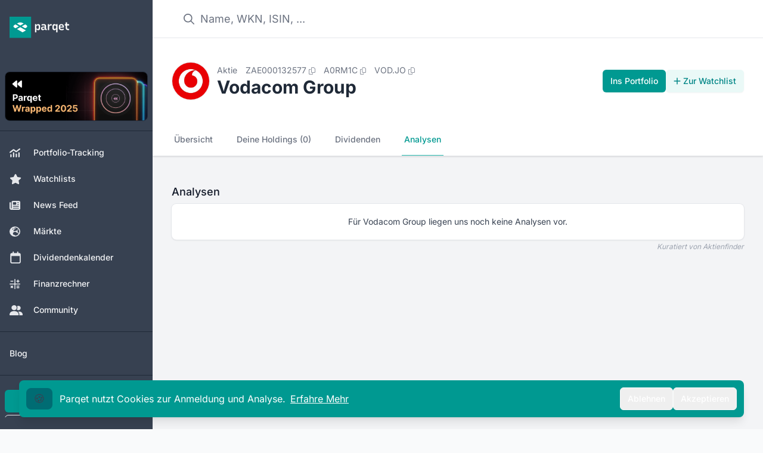

--- FILE ---
content_type: text/html;charset=utf-8
request_url: https://app.parqet.com/aktien/vodacom-group-ZAE000132577/analysen
body_size: 22315
content:
<!DOCTYPE html><html  lang="de"><head><meta charset="utf-8"><meta name="viewport" content="width=device-width, initial-scale=1"><title>Vodacom Group Aktie - Realtime-Kurse &amp; Charts - A0RM1C | Parqet</title><link rel="preconnect" href="https://api.parqet.com"><link rel="preconnect" href="https://webapp-assets.parqet.com"><link rel="preconnect" href="https://img.parqet.com"><script async defer src="https://r.wdfl.co/rw.js" data-rewardful="96dc03"></script><style>.button.is-text{color:#3273dc;text-decoration:none}.fade-enter-to{-webkit-backdrop-filter:blur(5px);backdrop-filter:blur(5px);opacity:1}.fade-leave-to{-webkit-backdrop-filter:blur(0);backdrop-filter:blur(0);opacity:0}.slide-enter{--tw-translate-x:0px}.slide-enter,.slide-leave-to{transform:translate(var(--tw-translate-x),var(--tw-translate-y)) rotate(var(--tw-rotate)) skew(var(--tw-skew-x)) skewY(var(--tw-skew-y)) scaleX(var(--tw-scale-x)) scaleY(var(--tw-scale-y))}.slide-leave-to{--tw-translate-x:-100%}.native-app .header,.native-app .native-app-hide{display:none!important}.native-app .disclaimer{margin-top:0!important}</style><style>.bg-teal-700 .router-link-exact-active[data-v-32e19de0]{background-color:rgb(0 108 115/var(--tw-bg-opacity,1))}.bg-gray-700 .router-link-exact-active[data-v-32e19de0],.bg-teal-700 .router-link-exact-active[data-v-32e19de0]{--tw-bg-opacity:1;--tw-text-opacity:1;color:rgb(255 255 255/var(--tw-text-opacity,1))}.bg-gray-700 .router-link-exact-active[data-v-32e19de0]{background-color:rgb(31 41 55/var(--tw-bg-opacity,1))}.dark\:bg-gray-800 .router-link-exact-active[data-v-32e19de0]{background-color:#4b556380;--tw-text-opacity:1;color:rgb(255 255 255/var(--tw-text-opacity,1))}.dark\:bg-teal-800 .router-link-exact-active[data-v-32e19de0]{background-color:#00999180;--tw-text-opacity:1;color:rgb(255 255 255/var(--tw-text-opacity,1))}</style><style>.link-text[data-v-c4e31418]{font-size:1rem;line-height:1.5rem;--tw-text-opacity:1;color:rgb(107 114 128/var(--tw-text-opacity,1))}.link-text[data-v-c4e31418]:hover{--tw-text-opacity:1;color:rgb(17 24 39/var(--tw-text-opacity,1))}.link-text[data-v-c4e31418]:where([class~=dark-mode],[class~=dark-mode] *){--tw-text-opacity:1;color:rgb(156 163 175/var(--tw-text-opacity,1))}.link-text[data-v-c4e31418]:hover:where([class~=dark-mode],[class~=dark-mode] *){--tw-text-opacity:1;color:rgb(209 213 219/var(--tw-text-opacity,1))}footer[data-v-c4e31418]{z-index:-1}#affiliate-disclaimer a[data-v-c4e31418],#data-disclaimer a[data-v-c4e31418]{--tw-text-opacity:1;color:rgb(55 65 81/var(--tw-text-opacity,1));text-decoration-line:underline}#affiliate-disclaimer a[data-v-c4e31418]:where([class~=dark-mode],[class~=dark-mode] *),#data-disclaimer a[data-v-c4e31418]:where([class~=dark-mode],[class~=dark-mode] *){--tw-text-opacity:1;color:rgb(209 213 219/var(--tw-text-opacity,1))}#affiliate-disclaimer p+p[data-v-c4e31418],#data-disclaimer p+p[data-v-c4e31418]{margin-top:.25rem}</style><style>li[data-v-5259a8a9]{align-items:center;display:flex;font-size:.875rem;line-height:1.25rem;--tw-text-opacity:1;color:rgb(55 65 81/var(--tw-text-opacity,1))}li[data-v-5259a8a9]:where([class~=dark-mode],[class~=dark-mode] *){--tw-text-opacity:1;color:rgb(229 231 235/var(--tw-text-opacity,1))}li button[data-v-5259a8a9]{padding:.5rem 1rem;text-align:left;width:100%}li button[data-v-5259a8a9]:hover{--tw-bg-opacity:1;background-color:rgb(243 244 246/var(--tw-bg-opacity,1))}li button[data-v-5259a8a9]:hover:where([class~=dark-mode],[class~=dark-mode] *){--tw-bg-opacity:1;background-color:rgb(31 41 55/var(--tw-bg-opacity,1))}</style><style>.dropdown-content[data-v-97c4ce32]{border-radius:.375rem;max-width:28rem;position:relative;width:100%;--tw-bg-opacity:1;background-color:rgb(255 255 255/var(--tw-bg-opacity,1));font-size:.75rem;line-height:1rem;padding:.25rem 0;--tw-text-opacity:1;color:rgb(31 41 55/var(--tw-text-opacity,1));--tw-shadow:0 10px 15px -3px rgba(0,0,0,.1),0 4px 6px -4px rgba(0,0,0,.1);--tw-shadow-colored:0 10px 15px -3px var(--tw-shadow-color),0 4px 6px -4px var(--tw-shadow-color);box-shadow:var(--tw-ring-offset-shadow,0 0 #0000),var(--tw-ring-shadow,0 0 #0000),var(--tw-shadow);--tw-ring-offset-shadow:var(--tw-ring-inset) 0 0 0 var(--tw-ring-offset-width) var(--tw-ring-offset-color);--tw-ring-shadow:var(--tw-ring-inset) 0 0 0 calc(1px + var(--tw-ring-offset-width)) var(--tw-ring-color);box-shadow:var(--tw-ring-offset-shadow),var(--tw-ring-shadow),var(--tw-shadow,0 0 #0000);--tw-ring-opacity:1;--tw-ring-color:rgb(229 231 235/var(--tw-ring-opacity,1))}@media(min-width:768px){.dropdown-content[data-v-97c4ce32]{max-width:24rem}}.dropdown-content[data-v-97c4ce32]:where([class~=dark-mode],[class~=dark-mode] *){--tw-bg-opacity:1;background-color:rgb(17 24 39/var(--tw-bg-opacity,1));--tw-text-opacity:1;color:rgb(229 231 235/var(--tw-text-opacity,1));--tw-ring-opacity:1;--tw-ring-color:rgb(55 65 81/var(--tw-ring-opacity,1))}.dropdown-arrow[data-v-97c4ce32]{visibility:hidden}.dropdown-arrow[data-v-97c4ce32],.dropdown-arrow[data-v-97c4ce32]:before{background-color:inherit;height:.75rem;position:absolute;width:.75rem}.dropdown-arrow[data-v-97c4ce32]:before{content:"";transform-origin:center;visibility:visible;--tw-rotate:45deg;transform:translate(var(--tw-translate-x),var(--tw-translate-y)) rotate(var(--tw-rotate)) skew(var(--tw-skew-x)) skewY(var(--tw-skew-y)) scaleX(var(--tw-scale-x)) scaleY(var(--tw-scale-y))}.dropdown-content-top>.dropdown-arrow[data-v-97c4ce32]{bottom:-.375rem}.dropdown-content-bottom>.dropdown-arrow[data-v-97c4ce32]{top:-.375rem}.dropdown-content-left>.dropdown-arrow[data-v-97c4ce32]{right:-.375rem}.dropdown-content-right>.dropdown-arrow[data-v-97c4ce32]{left:-.375rem}.fade-enter-active[data-v-97c4ce32],.fade-leave-active[data-v-97c4ce32]{transition:opacity .2s ease}.fade-enter-from[data-v-97c4ce32],.fade-leave-to[data-v-97c4ce32]{opacity:0}</style><style>.cookie-banner[data-v-710405b3]{bottom:0;left:0;margin-bottom:0!important;max-width:400px;position:fixed;width:100%;z-index:20}</style><style>.modal-enter-active{animation:fade-modal 80ms ease-out}.modal-leave-active{animation:fade-modal 80ms ease-out reverse}@keyframes fade-modal{0%{opacity:0}to{opacity:1}}</style><style>.toast-messages li[data-v-0ce0969d]{bottom:0;transform:translateY(-50px)!important}.toast-messages-enter[data-v-0ce0969d],.toast-messages-leave-to[data-v-0ce0969d]{opacity:0}</style><style>.scroll-button[data-v-7c450dc4]{align-items:center;bottom:1.25rem;display:flex;justify-content:center;position:fixed;right:1.25rem;z-index:30}.scroll-button[data-v-7c450dc4]>:not([hidden])~:not([hidden]){--tw-space-x-reverse:0;margin-left:calc(.75rem*(1 - var(--tw-space-x-reverse)));margin-right:calc(.75rem*var(--tw-space-x-reverse))}.scroll-button[data-v-7c450dc4]{--tw-text-opacity:1;color:rgb(107 114 128/var(--tw-text-opacity,1))}.scroll-button[data-v-7c450dc4]:hover{--tw-border-opacity:1;border-color:rgb(209 213 219/var(--tw-border-opacity,1));--tw-text-opacity:1;color:rgb(55 65 81/var(--tw-text-opacity,1))}@media(min-width:640px){.scroll-button[data-v-7c450dc4]{bottom:2.5rem;right:3rem}}.scroll-button[data-v-7c450dc4]:where([class~=dark-mode],[class~=dark-mode] *){--tw-text-opacity:1;color:rgb(209 213 219/var(--tw-text-opacity,1))}.scroll-button[data-v-7c450dc4]:hover:where([class~=dark-mode],[class~=dark-mode] *){--tw-text-opacity:1;color:rgb(243 244 246/var(--tw-text-opacity,1))}@media(max-width:640px){.scroll-button[data-v-7c450dc4]{align-items:center;bottom:1.25rem;display:flex;display:none;justify-content:center;position:fixed;right:1.25rem;z-index:30}.scroll-button[data-v-7c450dc4]>:not([hidden])~:not([hidden]){--tw-space-x-reverse:0;margin-left:calc(.75rem*(1 - var(--tw-space-x-reverse)));margin-right:calc(.75rem*var(--tw-space-x-reverse))}.scroll-button[data-v-7c450dc4]{--tw-text-opacity:1;color:rgb(107 114 128/var(--tw-text-opacity,1))}.scroll-button[data-v-7c450dc4]:hover{--tw-border-opacity:1;border-color:rgb(209 213 219/var(--tw-border-opacity,1));--tw-text-opacity:1;color:rgb(55 65 81/var(--tw-text-opacity,1))}@media(min-width:640px){.scroll-button[data-v-7c450dc4]{bottom:2.5rem;right:15rem}}.scroll-button[data-v-7c450dc4]:where([class~=dark-mode],[class~=dark-mode] *){--tw-text-opacity:1;color:rgb(209 213 219/var(--tw-text-opacity,1))}.scroll-button[data-v-7c450dc4]:hover:where([class~=dark-mode],[class~=dark-mode] *){--tw-text-opacity:1;color:rgb(243 244 246/var(--tw-text-opacity,1))}}.v-enter-active[data-v-7c450dc4],.v-leave-active[data-v-7c450dc4]{transition:opacity .3s ease}.v-enter-from[data-v-7c450dc4],.v-leave-to[data-v-7c450dc4]{opacity:0}</style><style>nav a[data-v-5d7cbae4]{border-bottom-width:2px;border-color:transparent;font-size:.875rem;font-weight:500;line-height:1.25rem;padding:1rem .25rem;white-space:nowrap;--tw-text-opacity:1;color:rgb(107 114 128/var(--tw-text-opacity,1))}nav a[data-v-5d7cbae4]:hover{--tw-border-opacity:1;border-color:rgb(209 213 219/var(--tw-border-opacity,1));--tw-text-opacity:1;color:rgb(55 65 81/var(--tw-text-opacity,1))}nav a[data-v-5d7cbae4]:where([class~=dark-mode],[class~=dark-mode] *){--tw-text-opacity:1;color:rgb(156 163 175/var(--tw-text-opacity,1))}nav a[data-v-5d7cbae4]:hover:where([class~=dark-mode],[class~=dark-mode] *){--tw-border-opacity:1;border-color:rgb(55 65 81/var(--tw-border-opacity,1));--tw-text-opacity:1;color:rgb(209 213 219/var(--tw-text-opacity,1))}nav a.router-link-exact-active[data-v-5d7cbae4]{--tw-border-opacity:1;border-color:rgb(38 182 170/var(--tw-border-opacity,1));--tw-text-opacity:1;color:rgb(0 153 145/var(--tw-text-opacity,1))}nav a.router-link-exact-active[data-v-5d7cbae4]:where([class~=dark-mode],[class~=dark-mode] *){--tw-border-opacity:1;border-color:rgb(91 206 194/var(--tw-border-opacity,1));--tw-text-opacity:1;color:rgb(38 182 170/var(--tw-text-opacity,1))}</style><style>.background[data-v-ac615462]{inset:-2px -5px}</style><style>.tooltip-content[data-v-60c3fc28]{border-radius:.375rem;max-width:96vw;position:relative;--tw-bg-opacity:1;background-color:rgb(31 41 55/var(--tw-bg-opacity,1));font-size:.75rem;line-height:1rem;padding:.5rem 1rem;--tw-text-opacity:1;color:rgb(255 255 255/var(--tw-text-opacity,1));--tw-shadow:0 10px 15px -3px rgba(0,0,0,.1),0 4px 6px -4px rgba(0,0,0,.1);--tw-shadow-colored:0 10px 15px -3px var(--tw-shadow-color),0 4px 6px -4px var(--tw-shadow-color);box-shadow:var(--tw-ring-offset-shadow,0 0 #0000),var(--tw-ring-shadow,0 0 #0000),var(--tw-shadow);--tw-ring-offset-shadow:var(--tw-ring-inset) 0 0 0 var(--tw-ring-offset-width) var(--tw-ring-offset-color);--tw-ring-shadow:var(--tw-ring-inset) 0 0 0 calc(1px + var(--tw-ring-offset-width)) var(--tw-ring-color);box-shadow:var(--tw-ring-offset-shadow),var(--tw-ring-shadow),var(--tw-shadow,0 0 #0000);--tw-ring-opacity:1;--tw-ring-color:rgb(229 231 235/var(--tw-ring-opacity,1))}@media(min-width:768px){.tooltip-content[data-v-60c3fc28]{max-width:28rem}}.tooltip-content[data-v-60c3fc28]:where([class~=dark-mode],[class~=dark-mode] *){--tw-bg-opacity:1;background-color:rgb(17 24 39/var(--tw-bg-opacity,1));--tw-ring-opacity:1;--tw-ring-color:rgb(55 65 81/var(--tw-ring-opacity,1))}.tooltip-arrow[data-v-60c3fc28]{visibility:hidden}.tooltip-arrow[data-v-60c3fc28],.tooltip-arrow[data-v-60c3fc28]:before{background-color:inherit;height:.75rem;position:absolute;width:.75rem}.tooltip-arrow[data-v-60c3fc28]:before{content:"";transform-origin:center;visibility:visible;--tw-rotate:45deg;transform:translate(var(--tw-translate-x),var(--tw-translate-y)) rotate(var(--tw-rotate)) skew(var(--tw-skew-x)) skewY(var(--tw-skew-y)) scaleX(var(--tw-scale-x)) scaleY(var(--tw-scale-y))}.tooltip-content-top>.tooltip-arrow[data-v-60c3fc28]{bottom:-.375rem}.tooltip-content-bottom>.tooltip-arrow[data-v-60c3fc28]{top:-.375rem}.tooltip-content-left>.tooltip-arrow[data-v-60c3fc28]{right:-.375rem}.tooltip-content-right>.tooltip-arrow[data-v-60c3fc28]{left:-.375rem}</style><link rel="stylesheet" href="https://webapp-assets.parqet.com/prod/f15992b73b5b/_nuxt/entry.qwgMw_oS.css" crossorigin><link rel="modulepreload" as="script" crossorigin href="https://webapp-assets.parqet.com/prod/f15992b73b5b/_nuxt/B0KCm6U0.js"><link rel="modulepreload" as="script" crossorigin href="https://webapp-assets.parqet.com/prod/f15992b73b5b/_nuxt/JVCsDZKm.js"><link rel="modulepreload" as="script" crossorigin href="https://webapp-assets.parqet.com/prod/f15992b73b5b/_nuxt/DV92PsyX.js"><link rel="modulepreload" as="script" crossorigin href="https://webapp-assets.parqet.com/prod/f15992b73b5b/_nuxt/oMFIDwtN.js"><link rel="modulepreload" as="script" crossorigin href="https://webapp-assets.parqet.com/prod/f15992b73b5b/_nuxt/BsaBMFZR.js"><link rel="modulepreload" as="script" crossorigin href="https://webapp-assets.parqet.com/prod/f15992b73b5b/_nuxt/DhtFMits.js"><link rel="modulepreload" as="script" crossorigin href="https://webapp-assets.parqet.com/prod/f15992b73b5b/_nuxt/DU0z626q.js"><link rel="modulepreload" as="script" crossorigin href="https://webapp-assets.parqet.com/prod/f15992b73b5b/_nuxt/BbSm6y4p.js"><link rel="modulepreload" as="script" crossorigin href="https://webapp-assets.parqet.com/prod/f15992b73b5b/_nuxt/CenI1ZyJ.js"><link rel="modulepreload" as="script" crossorigin href="https://webapp-assets.parqet.com/prod/f15992b73b5b/_nuxt/CRbB7dK8.js"><link rel="modulepreload" as="script" crossorigin href="https://webapp-assets.parqet.com/prod/f15992b73b5b/_nuxt/BvYKrxy2.js"><link rel="modulepreload" as="script" crossorigin href="https://webapp-assets.parqet.com/prod/f15992b73b5b/_nuxt/DjJ9M-hC.js"><link rel="modulepreload" as="script" crossorigin href="https://webapp-assets.parqet.com/prod/f15992b73b5b/_nuxt/CKOk3u2P.js"><link rel="modulepreload" as="script" crossorigin href="https://webapp-assets.parqet.com/prod/f15992b73b5b/_nuxt/B78W_IQ8.js"><link rel="modulepreload" as="script" crossorigin href="https://webapp-assets.parqet.com/prod/f15992b73b5b/_nuxt/BRaF5sOo.js"><link rel="modulepreload" as="script" crossorigin href="https://webapp-assets.parqet.com/prod/f15992b73b5b/_nuxt/CmAks7gx.js"><link rel="modulepreload" as="script" crossorigin href="https://webapp-assets.parqet.com/prod/f15992b73b5b/_nuxt/CQM2qOA0.js"><link rel="modulepreload" as="script" crossorigin href="https://webapp-assets.parqet.com/prod/f15992b73b5b/_nuxt/BAkorfs1.js"><link rel="modulepreload" as="script" crossorigin href="https://webapp-assets.parqet.com/prod/f15992b73b5b/_nuxt/77ymkNEH.js"><link rel="modulepreload" as="script" crossorigin href="https://webapp-assets.parqet.com/prod/f15992b73b5b/_nuxt/CsBsD1JJ.js"><link rel="modulepreload" as="script" crossorigin href="https://webapp-assets.parqet.com/prod/f15992b73b5b/_nuxt/BaduPW6C.js"><link rel="modulepreload" as="script" crossorigin href="https://webapp-assets.parqet.com/prod/f15992b73b5b/_nuxt/O2Myo7h6.js"><link rel="modulepreload" as="script" crossorigin href="https://webapp-assets.parqet.com/prod/f15992b73b5b/_nuxt/jyQGHGwX.js"><link rel="modulepreload" as="script" crossorigin href="https://webapp-assets.parqet.com/prod/f15992b73b5b/_nuxt/BZfdZeze.js"><link rel="modulepreload" as="script" crossorigin href="https://webapp-assets.parqet.com/prod/f15992b73b5b/_nuxt/DvzyHAdW.js"><link rel="modulepreload" as="script" crossorigin href="https://webapp-assets.parqet.com/prod/f15992b73b5b/_nuxt/DTFlE0oD.js"><link rel="modulepreload" as="script" crossorigin href="https://webapp-assets.parqet.com/prod/f15992b73b5b/_nuxt/B0rLKq3U.js"><link rel="modulepreload" as="script" crossorigin href="https://webapp-assets.parqet.com/prod/f15992b73b5b/_nuxt/BsDOPOuf.js"><link rel="modulepreload" as="script" crossorigin href="https://webapp-assets.parqet.com/prod/f15992b73b5b/_nuxt/DySGbiQM.js"><link rel="modulepreload" as="script" crossorigin href="https://webapp-assets.parqet.com/prod/f15992b73b5b/_nuxt/DkvY_olN.js"><link rel="modulepreload" as="script" crossorigin href="https://webapp-assets.parqet.com/prod/f15992b73b5b/_nuxt/cZKVNfN3.js"><link rel="modulepreload" as="script" crossorigin href="https://webapp-assets.parqet.com/prod/f15992b73b5b/_nuxt/D4YK8BjL.js"><link rel="modulepreload" as="script" crossorigin href="https://webapp-assets.parqet.com/prod/f15992b73b5b/_nuxt/CZGflvJP.js"><link rel="modulepreload" as="script" crossorigin href="https://webapp-assets.parqet.com/prod/f15992b73b5b/_nuxt/8FNHJIGt.js"><link rel="modulepreload" as="script" crossorigin href="https://webapp-assets.parqet.com/prod/f15992b73b5b/_nuxt/lvStMwoc.js"><link rel="modulepreload" as="script" crossorigin href="https://webapp-assets.parqet.com/prod/f15992b73b5b/_nuxt/opGbibSD.js"><link rel="modulepreload" as="script" crossorigin href="https://webapp-assets.parqet.com/prod/f15992b73b5b/_nuxt/DOuF4xna.js"><link rel="modulepreload" as="script" crossorigin href="https://webapp-assets.parqet.com/prod/f15992b73b5b/_nuxt/DAjhWLNb.js"><link rel="modulepreload" as="script" crossorigin href="https://webapp-assets.parqet.com/prod/f15992b73b5b/_nuxt/BrwfBnM1.js"><link rel="modulepreload" as="script" crossorigin href="https://webapp-assets.parqet.com/prod/f15992b73b5b/_nuxt/Bn3QerO7.js"><link rel="modulepreload" as="script" crossorigin href="https://webapp-assets.parqet.com/prod/f15992b73b5b/_nuxt/Cwfh-HR4.js"><link rel="modulepreload" as="script" crossorigin href="https://webapp-assets.parqet.com/prod/f15992b73b5b/_nuxt/BpFx-LsP.js"><link rel="modulepreload" as="script" crossorigin href="https://webapp-assets.parqet.com/prod/f15992b73b5b/_nuxt/vuY5_7Xo.js"><link rel="modulepreload" as="script" crossorigin href="https://webapp-assets.parqet.com/prod/f15992b73b5b/_nuxt/CvQhbcMz.js"><link rel="modulepreload" as="script" crossorigin href="https://webapp-assets.parqet.com/prod/f15992b73b5b/_nuxt/CUHl6lmD.js"><link rel="modulepreload" as="script" crossorigin href="https://webapp-assets.parqet.com/prod/f15992b73b5b/_nuxt/DNp-SW9y.js"><link rel="modulepreload" as="script" crossorigin href="https://webapp-assets.parqet.com/prod/f15992b73b5b/_nuxt/cA7I4Xfy.js"><link rel="modulepreload" as="script" crossorigin href="https://webapp-assets.parqet.com/prod/f15992b73b5b/_nuxt/LNICvkvZ.js"><link rel="modulepreload" as="script" crossorigin href="https://webapp-assets.parqet.com/prod/f15992b73b5b/_nuxt/Cm7RNF6I.js"><link rel="modulepreload" as="script" crossorigin href="https://webapp-assets.parqet.com/prod/f15992b73b5b/_nuxt/CK2uh8t_.js"><link rel="modulepreload" as="script" crossorigin href="https://webapp-assets.parqet.com/prod/f15992b73b5b/_nuxt/JCXKCCLF.js"><link rel="modulepreload" as="script" crossorigin href="https://webapp-assets.parqet.com/prod/f15992b73b5b/_nuxt/Dn57RW0h.js"><link rel="modulepreload" as="script" crossorigin href="https://webapp-assets.parqet.com/prod/f15992b73b5b/_nuxt/5xjjlHyv.js"><link rel="modulepreload" as="script" crossorigin href="https://webapp-assets.parqet.com/prod/f15992b73b5b/_nuxt/BDLJg7dt.js"><link rel="modulepreload" as="script" crossorigin href="https://webapp-assets.parqet.com/prod/f15992b73b5b/_nuxt/ByZsBdKg.js"><link rel="modulepreload" as="script" crossorigin href="https://webapp-assets.parqet.com/prod/f15992b73b5b/_nuxt/g0BzHqNL.js"><link rel="modulepreload" as="script" crossorigin href="https://webapp-assets.parqet.com/prod/f15992b73b5b/_nuxt/DeKWEqLz.js"><link rel="modulepreload" as="script" crossorigin href="https://webapp-assets.parqet.com/prod/f15992b73b5b/_nuxt/C2VPQdi5.js"><link rel="modulepreload" as="script" crossorigin href="https://webapp-assets.parqet.com/prod/f15992b73b5b/_nuxt/C7_RQSuj.js"><link rel="modulepreload" as="script" crossorigin href="https://webapp-assets.parqet.com/prod/f15992b73b5b/_nuxt/Crirti43.js"><link rel="modulepreload" as="script" crossorigin href="https://webapp-assets.parqet.com/prod/f15992b73b5b/_nuxt/C5sdFXrA.js"><link rel="modulepreload" as="script" crossorigin href="https://webapp-assets.parqet.com/prod/f15992b73b5b/_nuxt/b1fBLmgm.js"><link rel="modulepreload" as="script" crossorigin href="https://webapp-assets.parqet.com/prod/f15992b73b5b/_nuxt/DKlrgiwn.js"><link rel="modulepreload" as="script" crossorigin href="https://webapp-assets.parqet.com/prod/f15992b73b5b/_nuxt/BEXxnx-G.js"><link rel="modulepreload" as="script" crossorigin href="https://webapp-assets.parqet.com/prod/f15992b73b5b/_nuxt/Jj3KmnZe.js"><link rel="modulepreload" as="script" crossorigin href="https://webapp-assets.parqet.com/prod/f15992b73b5b/_nuxt/BzUeN1fy.js"><link rel="modulepreload" as="script" crossorigin href="https://webapp-assets.parqet.com/prod/f15992b73b5b/_nuxt/uDBRwr5T.js"><link rel="modulepreload" as="script" crossorigin href="https://webapp-assets.parqet.com/prod/f15992b73b5b/_nuxt/BcaX5xIj.js"><link rel="modulepreload" as="script" crossorigin href="https://webapp-assets.parqet.com/prod/f15992b73b5b/_nuxt/DSvVTl7v.js"><link rel="modulepreload" as="script" crossorigin href="https://webapp-assets.parqet.com/prod/f15992b73b5b/_nuxt/BLBsG4bj.js"><link rel="modulepreload" as="script" crossorigin href="https://webapp-assets.parqet.com/prod/f15992b73b5b/_nuxt/kgEwpqU-.js"><link rel="modulepreload" as="script" crossorigin href="https://webapp-assets.parqet.com/prod/f15992b73b5b/_nuxt/c26hljNM.js"><link rel="modulepreload" as="script" crossorigin href="https://webapp-assets.parqet.com/prod/f15992b73b5b/_nuxt/BKmLi5PC.js"><link rel="modulepreload" as="script" crossorigin href="https://webapp-assets.parqet.com/prod/f15992b73b5b/_nuxt/4hN4M4L-.js"><link rel="modulepreload" as="script" crossorigin href="https://webapp-assets.parqet.com/prod/f15992b73b5b/_nuxt/D7s_ybHE.js"><link rel="modulepreload" as="script" crossorigin href="https://webapp-assets.parqet.com/prod/f15992b73b5b/_nuxt/DviHl2Ow.js"><link rel="modulepreload" as="script" crossorigin href="https://webapp-assets.parqet.com/prod/f15992b73b5b/_nuxt/DnsFbQmS.js"><link rel="modulepreload" as="script" crossorigin href="https://webapp-assets.parqet.com/prod/f15992b73b5b/_nuxt/CBhdRcbw.js"><link rel="modulepreload" as="script" crossorigin href="https://webapp-assets.parqet.com/prod/f15992b73b5b/_nuxt/qFIEyYrx.js"><link rel="modulepreload" as="script" crossorigin href="https://webapp-assets.parqet.com/prod/f15992b73b5b/_nuxt/Cep6qpxj.js"><link rel="modulepreload" as="script" crossorigin href="https://webapp-assets.parqet.com/prod/f15992b73b5b/_nuxt/CSV7cdtd.js"><link rel="modulepreload" as="script" crossorigin href="https://webapp-assets.parqet.com/prod/f15992b73b5b/_nuxt/CRMN7ioq.js"><link rel="modulepreload" as="script" crossorigin href="https://webapp-assets.parqet.com/prod/f15992b73b5b/_nuxt/DVK_TFFl.js"><link rel="modulepreload" as="script" crossorigin href="https://webapp-assets.parqet.com/prod/f15992b73b5b/_nuxt/DyFTr-Xc.js"><link rel="modulepreload" as="script" crossorigin href="https://webapp-assets.parqet.com/prod/f15992b73b5b/_nuxt/B7-ZVVTz.js"><link rel="modulepreload" as="script" crossorigin href="https://webapp-assets.parqet.com/prod/f15992b73b5b/_nuxt/B4MokHkm.js"><link rel="modulepreload" as="script" crossorigin href="https://webapp-assets.parqet.com/prod/f15992b73b5b/_nuxt/jTy8j0xy.js"><link rel="modulepreload" as="script" crossorigin href="https://webapp-assets.parqet.com/prod/f15992b73b5b/_nuxt/C-BfFB3Y.js"><link rel="modulepreload" as="script" crossorigin href="https://webapp-assets.parqet.com/prod/f15992b73b5b/_nuxt/CN1uMbS4.js"><link rel="modulepreload" as="script" crossorigin href="https://webapp-assets.parqet.com/prod/f15992b73b5b/_nuxt/DstRTXEk.js"><link rel="modulepreload" as="script" crossorigin href="https://webapp-assets.parqet.com/prod/f15992b73b5b/_nuxt/BECE6YUJ.js"><link rel="modulepreload" as="script" crossorigin href="https://webapp-assets.parqet.com/prod/f15992b73b5b/_nuxt/DFLxi6dw.js"><link rel="modulepreload" as="script" crossorigin href="https://webapp-assets.parqet.com/prod/f15992b73b5b/_nuxt/DnefDkFV.js"><link rel="modulepreload" as="script" crossorigin href="https://webapp-assets.parqet.com/prod/f15992b73b5b/_nuxt/CHno0YZ7.js"><link rel="modulepreload" as="script" crossorigin href="https://webapp-assets.parqet.com/prod/f15992b73b5b/_nuxt/5Xb5RKgx.js"><link rel="modulepreload" as="script" crossorigin href="https://webapp-assets.parqet.com/prod/f15992b73b5b/_nuxt/7_8tk75D.js"><link rel="modulepreload" as="script" crossorigin href="https://webapp-assets.parqet.com/prod/f15992b73b5b/_nuxt/Dq6cEK80.js"><link rel="modulepreload" as="script" crossorigin href="https://webapp-assets.parqet.com/prod/f15992b73b5b/_nuxt/DGy1wbfk.js"><link rel="modulepreload" as="script" crossorigin href="https://webapp-assets.parqet.com/prod/f15992b73b5b/_nuxt/8Q-XIqwP.js"><link rel="modulepreload" as="script" crossorigin href="https://webapp-assets.parqet.com/prod/f15992b73b5b/_nuxt/Blz4FbO3.js"><link rel="modulepreload" as="script" crossorigin href="https://webapp-assets.parqet.com/prod/f15992b73b5b/_nuxt/ChMpc5Z1.js"><link rel="modulepreload" as="script" crossorigin href="https://webapp-assets.parqet.com/prod/f15992b73b5b/_nuxt/Bu-M_YXY.js"><link rel="modulepreload" as="script" crossorigin href="https://webapp-assets.parqet.com/prod/f15992b73b5b/_nuxt/BWABnT_P.js"><link rel="modulepreload" as="script" crossorigin href="https://webapp-assets.parqet.com/prod/f15992b73b5b/_nuxt/CYEKw3Uf.js"><link rel="modulepreload" as="script" crossorigin href="https://webapp-assets.parqet.com/prod/f15992b73b5b/_nuxt/Ckx2vsJd.js"><link rel="modulepreload" as="script" crossorigin href="https://webapp-assets.parqet.com/prod/f15992b73b5b/_nuxt/Cnv2gboy.js"><link rel="modulepreload" as="script" crossorigin href="https://webapp-assets.parqet.com/prod/f15992b73b5b/_nuxt/B5nYkPDn.js"><link rel="modulepreload" as="script" crossorigin href="https://webapp-assets.parqet.com/prod/f15992b73b5b/_nuxt/XPBIPFnZ.js"><link rel="preload" as="fetch" fetchpriority="low" crossorigin="anonymous" href="https://webapp-assets.parqet.com/prod/f15992b73b5b/_nuxt/builds/meta/edbd9285-395d-41e1-9287-0f0275365b2a.json"><script type="module" src="https://webapp-assets.parqet.com/prod/f15992b73b5b/_nuxt/B0KCm6U0.js" crossorigin></script><meta name="author" content="Parqet - Portfolio Dashboard"><link rel="icon" type="image/svg+xml" href="/icon.svg"><link rel="icon" sizes="any" href="/favicon.ico"><link rel="apple-touch-icon" href="/img/logos/parqet_icon_pos_256x256.png"><link rel="search" type="application/opensearchdescription+xml" title="Parqet" href="https://parqet.com/opensearch.xml"><link rel="apple-touch-startup-image" href="/img/splash/apple-splash-2048-2732.png?dc181e0d548040d7dea5ae0ab0ee0abf" media="(device-width: 1024px) and (device-height: 1366px) and (-webkit-device-pixel-ratio: 2) and (orientation: portrait)"><link rel="apple-touch-startup-image" href="/img/splash/apple-splash-2732-2048.png?8136facfb1916a39fe914abe388a6dd9" media="(device-width: 1024px) and (device-height: 1366px) and (-webkit-device-pixel-ratio: 2) and (orientation: landscape)"><link rel="apple-touch-startup-image" href="/img/splash/apple-splash-1668-2388.png?6d23eafec93be1e6ee7440eae899888d" media="(device-width: 834px) and (device-height: 1194px) and (-webkit-device-pixel-ratio: 2) and (orientation: portrait)"><link rel="apple-touch-startup-image" href="/img/splash/apple-splash-2388-1668.png?8f44f45f011e2ec4937655fba9f49df7" media="(device-width: 834px) and (device-height: 1194px) and (-webkit-device-pixel-ratio: 2) and (orientation: landscape)"><link rel="apple-touch-startup-image" href="/img/splash/apple-splash-1536-2048.png?555cd2a6f17d85aee7062a20175bced6" media="(device-width: 768px) and (device-height: 1024px) and (-webkit-device-pixel-ratio: 2) and (orientation: portrait)"><link rel="apple-touch-startup-image" href="/img/splash/apple-splash-2048-1536.png?8b5bcd35d70b7127ea161b729fba0095" media="(device-width: 768px) and (device-height: 1024px) and (-webkit-device-pixel-ratio: 2) and (orientation: landscape)"><link rel="apple-touch-startup-image" href="/img/splash/apple-splash-1668-2224.png?36ad72fd6d9b688b1d8d1ad8d9fbf529" media="(device-width: 834px) and (device-height: 1112px) and (-webkit-device-pixel-ratio: 2) and (orientation: portrait)"><link rel="apple-touch-startup-image" href="/img/splash/apple-splash-2224-1668.png?b44f7aa577c2d74720da2cd2a73a3611" media="(device-width: 834px) and (device-height: 1112px) and (-webkit-device-pixel-ratio: 2) and (orientation: landscape)"><link rel="apple-touch-startup-image" href="/img/splash/apple-splash-1620-2160.png?57e2a0656e0b64666c90b159028a4f4b" media="(device-width: 810px) and (device-height: 1080px) and (-webkit-device-pixel-ratio: 2) and (orientation: portrait)"><link rel="apple-touch-startup-image" href="/img/splash/apple-splash-2160-1620.png?3c3f34f73babd6781b382cc7843b8df5" media="(device-width: 810px) and (device-height: 1080px) and (-webkit-device-pixel-ratio: 2) and (orientation: landscape)"><link rel="apple-touch-startup-image" href="/img/splash/apple-splash-1284-2778.png?5fe801539f9a4ffb2a9b97c90bc516d5" media="(device-width: 428px) and (device-height: 926px) and (-webkit-device-pixel-ratio: 3) and (orientation: portrait)"><link rel="apple-touch-startup-image" href="/img/splash/apple-splash-2778-1284.png?625468245702000a2ddc32d55e0a979c" media="(device-width: 428px) and (device-height: 926px) and (-webkit-device-pixel-ratio: 3) and (orientation: landscape)"><link rel="apple-touch-startup-image" href="/img/splash/apple-splash-1170-2532.png?be6a315f9d632f1a14a95b1356b5190f" media="(device-width: 390px) and (device-height: 844px) and (-webkit-device-pixel-ratio: 3) and (orientation: portrait)"><link rel="apple-touch-startup-image" href="/img/splash/apple-splash-2532-1170.png?b4346c380752b122c9c1403c646fe9e0" media="(device-width: 390px) and (device-height: 844px) and (-webkit-device-pixel-ratio: 3) and (orientation: landscape)"><link rel="apple-touch-startup-image" href="/img/splash/apple-splash-1125-2436.png?18a549f3d072896d3c27683c130b7fa5" media="(device-width: 375px) and (device-height: 812px) and (-webkit-device-pixel-ratio: 3) and (orientation: portrait)"><link rel="apple-touch-startup-image" href="/img/splash/apple-splash-2436-1125.png?b15cf6b2181f2415927ec4a8e2917cc5" media="(device-width: 375px) and (device-height: 812px) and (-webkit-device-pixel-ratio: 3) and (orientation: landscape)"><link rel="apple-touch-startup-image" href="/img/splash/apple-splash-1242-2688.png?240c322a70f6a864b6779408f4aea6dc" media="(device-width: 414px) and (device-height: 896px) and (-webkit-device-pixel-ratio: 3) and (orientation: portrait)"><link rel="apple-touch-startup-image" href="/img/splash/apple-splash-2688-1242.png?ca841b6bbb4073563a430a1f70ebf9c2" media="(device-width: 414px) and (device-height: 896px) and (-webkit-device-pixel-ratio: 3) and (orientation: landscape)"><link rel="apple-touch-startup-image" href="/img/splash/apple-splash-828-1792.png?e7d9ca213cd789cd15ce661de17363ba" media="(device-width: 414px) and (device-height: 896px) and (-webkit-device-pixel-ratio: 2) and (orientation: portrait)"><link rel="apple-touch-startup-image" href="/img/splash/apple-splash-1792-828.png?049a656a8a4aeb5a5e3b88c62e70dcb4" media="(device-width: 414px) and (device-height: 896px) and (-webkit-device-pixel-ratio: 2) and (orientation: landscape)"><link rel="apple-touch-startup-image" href="/img/splash/apple-splash-1242-2208.png?846adbc7c1a8f10b68ea36c31d533c92" media="(device-width: 414px) and (device-height: 736px) and (-webkit-device-pixel-ratio: 3) and (orientation: portrait)"><link rel="apple-touch-startup-image" href="/img/splash/apple-splash-2208-1242.png?abe8d11cb238806d65570784d015adf3" media="(device-width: 414px) and (device-height: 736px) and (-webkit-device-pixel-ratio: 3) and (orientation: landscape)"><link rel="apple-touch-startup-image" href="/img/splash/apple-splash-750-1334.png?7ce7ab7c9d26d5b1ab7f8c2a9c25759e" media="(device-width: 375px) and (device-height: 667px) and (-webkit-device-pixel-ratio: 2) and (orientation: portrait)"><link rel="apple-touch-startup-image" href="/img/splash/apple-splash-1334-750.png?d6d30263fbdc81b5485165654fcbe9a9" media="(device-width: 375px) and (device-height: 667px) and (-webkit-device-pixel-ratio: 2) and (orientation: landscape)"><link rel="apple-touch-startup-image" href="/img/splash/apple-splash-640-1136.png?500f6cb80ceff2e013dae7d53e8dad32" media="(device-width: 320px) and (device-height: 568px) and (-webkit-device-pixel-ratio: 2) and (orientation: portrait)"><link rel="apple-touch-startup-image" href="/img/splash/apple-splash-1136-640.png?71af5c7cc4fdc863d8bde9b72e1524f5" media="(device-width: 320px) and (device-height: 568px) and (-webkit-device-pixel-ratio: 2) and (orientation: landscape)"><meta name="robots" content="index, follow, max-image-preview:large, max-snippet:-1, max-video-preview:-1"><link rel="canonical" href="https://app.parqet.com/aktien/vodacom-group-ZAE000132577/analysen" data-hid="canonical"><meta name="description" content="Vodacom Group Aktie - Aktuelle Kurse und Unternehmensdaten. Finanzsoftware die Spaß macht - kostenlos.  | ZAE000132577."><meta name="og:description" content="Vodacom Group Aktie - Aktuelle Kurse und Unternehmensdaten. Finanzsoftware die Spaß macht - kostenlos.  | ZAE000132577."><meta name="og:site_name" content="Parqet"><meta name="twitter:card" content="summary_large_image"><meta name="og:url" content="https://app.parqet.com/aktien/vodacom-group-ZAE000132577/analysen"><meta name="og:title" content="Vodacom Group Aktie - Realtime-Kurse & Charts - A0RM1C | Parqet"><script type="application/ld+json">{"@context":"https://schema.org","@graph":[{"@type":"Organization","name":"Parqet","url":"https://www.parqet.com/","logo":"https://www.parqet.com/logos/parqet_logo_pos.svg","sameAs":["https://www.facebook.com/parqetcom","https://twitter.com/ParqetApp","https://www.instagram.com/ParqetApp/","https://www.youtube.com/channel/UC4LOcElG8Z73Hvgbbp3m1KQ","https://www.linkedin.com/company/parqet/","https://github.com/tresorone"]},{"@type":"SoftwareApplication","applicationCategory":"FinanceApplication","name":"Parqet","url":"https://app.parqet.com/aktien/vodacom-group-ZAE000132577/analysen"}]}</script><meta name="og:image" content="https://og-image.parqet.com/preview-img/assets/ZAE000132577"><meta name="twitter:title" content="Vodacom Group Aktie - Realtime-Kurse & Charts - A0RM1C | Parqet"><meta name="twitter:description" content="Vodacom Group Aktie - Aktuelle Kurse und Unternehmensdaten. Finanzsoftware die Spaß macht - kostenlos.  | ZAE000132577."><script type="application/ld+json">{"@context":"https://schema.org","@graph":[{"@type":"BreadcrumbList","itemListElement":[{"@type":"ListItem","position":1,"item":{"@id":"https://app.parqet.com","name":"Parqet"}},{"@type":"ListItem","position":2,"item":{"@id":"https://app.parqet.com/aktien","name":"Aktien"}},{"@type":"ListItem","position":3,"item":{"@id":"https://app.parqet.com/aktien/vodacom-group-ZAE000132577","name":"Vodacom Group Aktie - Realtime-Kurse & Charts - A0RM1C | Parqet"}},{"@type":"ListItem","position":4,"item":{"@id":"https://app.parqet.com/aktien/vodacom-group-ZAE000132577/analysen","name":"Analysen"}}]}]}</script><script>"use strict";(()=>{const t=window,e=document.documentElement,c=["dark","light"],n=getStorageValue("localStorage","nuxt-color-mode")||"system";let i=n==="system"?u():n;const r=e.getAttribute("data-color-mode-forced");r&&(i=r),l(i),t["__NUXT_COLOR_MODE__"]={preference:n,value:i,getColorScheme:u,addColorScheme:l,removeColorScheme:d};function l(o){const s=""+o+"-mode",a="";e.classList?e.classList.add(s):e.className+=" "+s,a&&e.setAttribute("data-"+a,o)}function d(o){const s=""+o+"-mode",a="";e.classList?e.classList.remove(s):e.className=e.className.replace(new RegExp(s,"g"),""),a&&e.removeAttribute("data-"+a)}function f(o){return t.matchMedia("(prefers-color-scheme"+o+")")}function u(){if(t.matchMedia&&f("").media!=="not all"){for(const o of c)if(f(":"+o).matches)return o}return"light"}})();function getStorageValue(t,e){switch(t){case"localStorage":return window.localStorage.getItem(e);case"sessionStorage":return window.sessionStorage.getItem(e);case"cookie":return getCookie(e);default:return null}}function getCookie(t){const c=("; "+window.document.cookie).split("; "+t+"=");if(c.length===2)return c.pop()?.split(";").shift()}</script></head><body><div id="__nuxt"><!--[--><div id="parqet-tooltip-container" role="tooltip" class="fixed z-[999] w-full max-w-sm"></div><div id="parqet-dropdown-container" class="fixed z-[999]"></div><div class="max-w-screen flex w-full default-layout hydrating"><!----><div class="-translate-x-full fixed left-0 top-0 z-20 h-screen w-full transform transition duration-300 ease-in-out sm:w-64 xl:translate-x-0"><div class="relative flex h-screen w-full max-w-sm sm:w-64"><div class="absolute right-0 top-0 pt-2 xl:hidden"><button type="button" class="relative ml-1 flex h-10 w-10 items-center justify-center rounded-full focus:outline-none focus:ring-2 focus:ring-inset focus:ring-white"><span class="sr-only">Close sidebar</span><svg class="svg-inline--fa fa-xmark h-6 w-6 text-white" style="" aria-hidden="true" focusable="false" data-prefix="far" data-icon="xmark" role="img" xmlns="http://www.w3.org/2000/svg" viewBox="0 0 384 512"><path class="" style="" fill="currentColor" d="M345 137c9.4-9.4 9.4-24.6 0-33.9s-24.6-9.4-33.9 0l-119 119L73 103c-9.4-9.4-24.6-9.4-33.9 0s-9.4 24.6 0 33.9l119 119L39 375c-9.4 9.4-9.4 24.6 0 33.9s24.6 9.4 33.9 0l119-119L311 409c9.4 9.4 24.6 9.4 33.9 0s9.4-24.6 0-33.9l-119-119L345 137z"></path></svg></button></div><div class="flex flex-grow flex-col truncate py-5 bg-gray-700 dark:bg-gray-800" data-v-32e19de0><div class="mb-5 mt-2 flex flex-shrink-0 items-center px-4" data-v-32e19de0><a href="/" class="" data-v-32e19de0><img loading="lazy" height="36" width="100" src="https://webapp-assets.parqet.com/prod/f15992b73b5b/img/logos/parqet_logo_neg.svg" alt="Parqet" data-v-32e19de0></a></div><!----><nav class="sidebar-nav-gray divide-gray-800 mt-5 flex flex-1 flex-col divide-y overflow-y-auto" aria-label="Sidebar" data-v-32e19de0><!----><div class="space-y-1 px-2 py-4" data-v-32e19de0><a href="/wrapped" class="flex items-center rounded-md bg-transparent text-sm font-medium leading-6" data-v-32e19de0><img src="https://webapp-assets.parqet.com/prod/f15992b73b5b/wrapped/page/sidebar-sm.png" loading="lazy" alt="Parqet Wrapped 2025" class="hidden w-full rounded-lg border border-gray-900/50 sm:block" data-v-32e19de0><img src="https://webapp-assets.parqet.com/prod/f15992b73b5b/wrapped/page/sidebar-xs.png" loading="lazy" alt="Parqet Wrapped 2025" class="w-full rounded-lg border border-gray-900/50 sm:hidden" data-v-32e19de0></a></div><div class="space-y-1 px-2 py-4" data-v-32e19de0><a href="/p/66bf0c987debfb4f2bfd6539" class="flex items-center rounded-md p-2 text-sm font-medium leading-6 hover:text-white text-gray-100 hover:bg-gray-600" data-v-32e19de0><span class="mr-4 flex h-6 w-6 items-center text-gray-200" data-v-32e19de0><svg class="svg-inline--fa fa-chart-mixed fa-lg" style="" aria-hidden="true" focusable="false" data-prefix="fas" data-icon="chart-mixed" role="img" xmlns="http://www.w3.org/2000/svg" viewBox="0 0 512 512" data-v-32e19de0><path class="" style="" fill="currentColor" d="M500 89c13.8-11 16-31.2 5-45s-31.2-16-45-5L319.4 151.5 211.2 70.4c-11.7-8.8-27.8-8.5-39.2 .6L12 199c-13.8 11-16 31.2-5 45s31.2 16 45 5L192.6 136.5l108.2 81.1c11.7 8.8 27.8 8.5 39.2-.6L500 89zM160 256l0 192c0 17.7 14.3 32 32 32s32-14.3 32-32l0-192c0-17.7-14.3-32-32-32s-32 14.3-32 32zM32 352l0 96c0 17.7 14.3 32 32 32s32-14.3 32-32l0-96c0-17.7-14.3-32-32-32s-32 14.3-32 32zm288-64c-17.7 0-32 14.3-32 32l0 128c0 17.7 14.3 32 32 32s32-14.3 32-32l0-128c0-17.7-14.3-32-32-32zm96-32l0 192c0 17.7 14.3 32 32 32s32-14.3 32-32l0-192c0-17.7-14.3-32-32-32s-32 14.3-32 32z"></path></svg></span> Portfolio-Tracking </a><!----><a href="/watchlists" class="flex items-center rounded-md p-2 text-sm font-medium leading-6 hover:text-white text-gray-100 hover:bg-gray-600" data-v-32e19de0><span class="mr-4 flex h-6 w-6 items-center text-gray-200" data-v-32e19de0><svg class="svg-inline--fa fa-star fa-lg" style="" aria-hidden="true" focusable="false" data-prefix="fas" data-icon="star" role="img" xmlns="http://www.w3.org/2000/svg" viewBox="0 0 576 512" data-v-32e19de0><path class="" style="" fill="currentColor" d="M316.9 18C311.6 7 300.4 0 288.1 0s-23.4 7-28.8 18L195 150.3 51.4 171.5c-12 1.8-22 10.2-25.7 21.7s-.7 24.2 7.9 32.7L137.8 329 113.2 474.7c-2 12 3 24.2 12.9 31.3s23 8 33.8 2.3l128.3-68.5 128.3 68.5c10.8 5.7 23.9 4.9 33.8-2.3s14.9-19.3 12.9-31.3L438.5 329 542.7 225.9c8.6-8.5 11.7-21.2 7.9-32.7s-13.7-19.9-25.7-21.7L381.2 150.3 316.9 18z"></path></svg></span> Watchlists </a><a href="/feed" class="flex items-center rounded-md px-2 py-2 text-sm font-medium leading-6 hover:text-white text-gray-100 hover:bg-gray-600" data-v-32e19de0><span class="mr-4 flex h-6 w-6 items-center text-gray-200" data-v-32e19de0><svg class="svg-inline--fa fa-newspaper fa-lg" style="" aria-hidden="true" focusable="false" data-prefix="fas" data-icon="newspaper" role="img" xmlns="http://www.w3.org/2000/svg" viewBox="0 0 512 512" data-v-32e19de0><path class="" style="" fill="currentColor" d="M96 96c0-35.3 28.7-64 64-64l288 0c35.3 0 64 28.7 64 64l0 320c0 35.3-28.7 64-64 64L80 480c-44.2 0-80-35.8-80-80L0 128c0-17.7 14.3-32 32-32s32 14.3 32 32l0 272c0 8.8 7.2 16 16 16s16-7.2 16-16L96 96zm64 24l0 80c0 13.3 10.7 24 24 24l112 0c13.3 0 24-10.7 24-24l0-80c0-13.3-10.7-24-24-24L184 96c-13.3 0-24 10.7-24 24zm208-8c0 8.8 7.2 16 16 16l48 0c8.8 0 16-7.2 16-16s-7.2-16-16-16l-48 0c-8.8 0-16 7.2-16 16zm0 96c0 8.8 7.2 16 16 16l48 0c8.8 0 16-7.2 16-16s-7.2-16-16-16l-48 0c-8.8 0-16 7.2-16 16zM160 304c0 8.8 7.2 16 16 16l256 0c8.8 0 16-7.2 16-16s-7.2-16-16-16l-256 0c-8.8 0-16 7.2-16 16zm0 96c0 8.8 7.2 16 16 16l256 0c8.8 0 16-7.2 16-16s-7.2-16-16-16l-256 0c-8.8 0-16 7.2-16 16z"></path></svg></span> News Feed </a><a href="/markets" class="flex items-center rounded-md p-2 text-sm font-medium leading-6 hover:text-white text-gray-100 hover:bg-gray-600" data-v-32e19de0><span class="mr-4 flex h-6 w-6 items-center text-gray-200" data-v-32e19de0><svg class="svg-inline--fa fa-earth-europe fa-lg" style="" aria-hidden="true" focusable="false" data-prefix="fas" data-icon="earth-europe" role="img" xmlns="http://www.w3.org/2000/svg" viewBox="0 0 512 512" data-v-32e19de0><path class="" style="" fill="currentColor" d="M266.3 48.3L232.5 73.6c-5.4 4-8.5 10.4-8.5 17.1l0 9.1c0 6.8 5.5 12.3 12.3 12.3c2.4 0 4.8-.7 6.8-2.1l41.8-27.9c2-1.3 4.4-2.1 6.8-2.1l1 0c6.2 0 11.3 5.1 11.3 11.3c0 3-1.2 5.9-3.3 8l-19.9 19.9c-5.8 5.8-12.9 10.2-20.7 12.8l-26.5 8.8c-5.8 1.9-9.6 7.3-9.6 13.4c0 3.7-1.5 7.3-4.1 10l-17.9 17.9c-6.4 6.4-9.9 15-9.9 24l0 4.3c0 16.4 13.6 29.7 29.9 29.7c11 0 21.2-6.2 26.1-16l4-8.1c2.4-4.8 7.4-7.9 12.8-7.9c4.5 0 8.7 2.1 11.4 5.7l16.3 21.7c2.1 2.9 5.5 4.5 9.1 4.5c8.4 0 13.9-8.9 10.1-16.4l-1.1-2.3c-3.5-7 0-15.5 7.5-18l21.2-7.1c7.6-2.5 12.7-9.6 12.7-17.6c0-10.3 8.3-18.6 18.6-18.6l29.4 0c8.8 0 16 7.2 16 16s-7.2 16-16 16l-20.7 0c-7.2 0-14.2 2.9-19.3 8l-4.7 4.7c-2.1 2.1-3.3 5-3.3 8c0 6.2 5.1 11.3 11.3 11.3l11.3 0c6 0 11.8 2.4 16 6.6l6.5 6.5c1.8 1.8 2.8 4.3 2.8 6.8s-1 5-2.8 6.8l-7.5 7.5C386 262 384 266.9 384 272s2 10 5.7 13.7L408 304c10.2 10.2 24.1 16 38.6 16l7.3 0c6.5-20.2 10-41.7 10-64c0-111.4-87.6-202.4-197.7-207.7zm172 307.9c-3.7-2.6-8.2-4.1-13-4.1c-6 0-11.8-2.4-16-6.6L396 332c-7.7-7.7-18-12-28.9-12c-9.7 0-19.2-3.5-26.6-9.8L314 287.4c-11.6-9.9-26.4-15.4-41.7-15.4l-20.9 0c-12.6 0-25 3.7-35.5 10.7L188.5 301c-17.8 11.9-28.5 31.9-28.5 53.3l0 3.2c0 17 6.7 33.3 18.7 45.3l16 16c8.5 8.5 20 13.3 32 13.3l21.3 0c13.3 0 24 10.7 24 24c0 2.5 .4 5 1.1 7.3c71.3-5.8 132.5-47.6 165.2-107.2zM0 256a256 256 0 1 1 512 0A256 256 0 1 1 0 256zM187.3 100.7c-6.2-6.2-16.4-6.2-22.6 0l-32 32c-6.2 6.2-6.2 16.4 0 22.6s16.4 6.2 22.6 0l32-32c6.2-6.2 6.2-16.4 0-22.6z"></path></svg></span> Märkte </a><a href="/dividenden-kalender" class="flex items-center rounded-md p-2 text-sm font-medium leading-6 hover:text-white text-gray-100 hover:bg-gray-600" data-v-32e19de0><span class="mr-4 flex h-6 w-6 items-center text-gray-200" data-v-32e19de0><svg class="svg-inline--fa fa-calendar fa-lg h-5 w-5" style="" aria-hidden="true" focusable="false" data-prefix="far" data-icon="calendar" role="img" xmlns="http://www.w3.org/2000/svg" viewBox="0 0 448 512" data-v-32e19de0><path class="" style="" fill="currentColor" d="M152 24c0-13.3-10.7-24-24-24s-24 10.7-24 24l0 40L64 64C28.7 64 0 92.7 0 128l0 16 0 48L0 448c0 35.3 28.7 64 64 64l320 0c35.3 0 64-28.7 64-64l0-256 0-48 0-16c0-35.3-28.7-64-64-64l-40 0 0-40c0-13.3-10.7-24-24-24s-24 10.7-24 24l0 40L152 64l0-40zM48 192l352 0 0 256c0 8.8-7.2 16-16 16L64 464c-8.8 0-16-7.2-16-16l0-256z"></path></svg></span> Dividendenkalender </a><a href="https://www.parqet.com/rechner" target="_blank" class="text-gray-100 hover:bg-gray-600 flex items-center rounded-md p-2 text-sm font-medium leading-6 hover:text-white" data-v-32e19de0><span class="text-gray-200 mr-4 flex h-6 w-6 items-center" data-v-32e19de0><svg class="svg-inline--fa fa-calculator-simple fa-lg" style="" aria-hidden="true" focusable="false" data-prefix="far" data-icon="calculator-simple" role="img" xmlns="http://www.w3.org/2000/svg" viewBox="0 0 512 512" data-v-32e19de0><path class="" style="" fill="currentColor" d="M256 0c13.3 0 24 10.7 24 24l0 208 208 0c13.3 0 24 10.7 24 24s-10.7 24-24 24l-208 0 0 208c0 13.3-10.7 24-24 24s-24-10.7-24-24l0-208L24 280c-13.3 0-24-10.7-24-24s10.7-24 24-24l208 0 0-208c0-13.3 10.7-24 24-24zM400 32c13.3 0 24 10.7 24 24l0 32 32 0c13.3 0 24 10.7 24 24s-10.7 24-24 24l-32 0 0 32c0 13.3-10.7 24-24 24s-24-10.7-24-24l0-32-32 0c-13.3 0-24-10.7-24-24s10.7-24 24-24l32 0 0-32c0-13.3 10.7-24 24-24zM55.4 343.4c9.4-9.4 24.6-9.4 33.9 0L112 366.1l22.6-22.6c9.4-9.4 24.6-9.4 33.9 0s9.4 24.6 0 33.9L145.9 400l22.6 22.6c9.4 9.4 9.4 24.6 0 33.9s-24.6 9.4-33.9 0L112 433.9 89.4 456.6c-9.4 9.4-24.6 9.4-33.9 0s-9.4-24.6 0-33.9L78.1 400 55.4 377.4c-9.4-9.4-9.4-24.6 0-33.9zM64 88l96 0c13.3 0 24 10.7 24 24s-10.7 24-24 24l-96 0c-13.3 0-24-10.7-24-24s10.7-24 24-24zM352 336l96 0c13.3 0 24 10.7 24 24s-10.7 24-24 24l-96 0c-13.3 0-24-10.7-24-24s10.7-24 24-24zm0 80l96 0c13.3 0 24 10.7 24 24s-10.7 24-24 24l-96 0c-13.3 0-24-10.7-24-24s10.7-24 24-24z"></path></svg></span> Finanzrechner </a><a href="https://community.parqet.com/home" target="_blank" class="text-gray-100 hover:bg-gray-600 flex items-center rounded-md p-2 text-sm font-medium leading-6 hover:text-white" data-v-32e19de0><span class="text-gray-200 mr-4 flex h-6 w-6 items-center" data-v-32e19de0><svg class="svg-inline--fa fa-user-group fa-lg" style="" aria-hidden="true" focusable="false" data-prefix="fas" data-icon="user-group" role="img" xmlns="http://www.w3.org/2000/svg" viewBox="0 0 640 512" data-v-32e19de0><path class="" style="" fill="currentColor" d="M96 128a128 128 0 1 1 256 0A128 128 0 1 1 96 128zM0 482.3C0 383.8 79.8 304 178.3 304l91.4 0C368.2 304 448 383.8 448 482.3c0 16.4-13.3 29.7-29.7 29.7L29.7 512C13.3 512 0 498.7 0 482.3zM609.3 512l-137.8 0c5.4-9.4 8.6-20.3 8.6-32l0-8c0-60.7-27.1-115.2-69.8-151.8c2.4-.1 4.7-.2 7.1-.2l61.4 0C567.8 320 640 392.2 640 481.3c0 17-13.8 30.7-30.7 30.7zM432 256c-31 0-59-12.6-79.3-32.9C372.4 196.5 384 163.6 384 128c0-26.8-6.6-52.1-18.3-74.3C384.3 40.1 407.2 32 432 32c61.9 0 112 50.1 112 112s-50.1 112-112 112z"></path></svg></span> Community </a></div><!----><div class="space-y-1 px-2 py-4" data-v-32e19de0><a href="https://www.parqet.com/blog" class="text-gray-100 hover:bg-gray-600 flex items-center rounded-md p-2 text-sm font-medium leading-6 hover:text-white" data-v-32e19de0> Blog </a></div><div class="py-4" data-v-32e19de0><div class="mt-2 space-y-1 px-2" data-v-32e19de0><a href="/auth/login?signup=1" class="flex w-full items-center justify-center rounded-md border border-transparent bg-teal-600 px-4 py-2 text-sm font-bold shadow-sm hover:bg-teal-500 focus:outline-none focus:ring-2 focus:ring-gray-500 focus:ring-offset-2 text-gray-100" data-testid="signup-button" data-v-32e19de0> Registrieren </a><a href="/auth/login" class="flex w-full items-center justify-center rounded-md border px-4 py-2 text-sm font-medium text-white shadow-sm hover:bg-gray-100 focus:outline-none hover:text-gray-600" data-testid="signin-button" data-v-32e19de0> Anmelden </a></div></div><span data-v-32e19de0></span></nav></div></div></div><div class="hidden w-full sm:w-64 xl:relative xl:flex xl:flex-shrink-0"><div class="relative flex h-screen w-full max-w-sm sm:w-64"></div></div><div class="w-full min-w-0 flex-1 bg-gray-100 dark:bg-gray-900"><!----><div class="relative z-0 flex-1"><div class="native-app-hide relative z-10 flex h-16 flex-shrink-0 border-b border-gray-200 bg-white lg:border-none dark:border-gray-700 dark:bg-gray-900"><div class="mx-auto flex flex-1 justify-between lg:border-b lg:border-gray-200 xl:px-8 dark:border-gray-700"><button type="button" class="relative border-r border-gray-200 px-4 text-gray-400 focus:outline-none focus:ring-2 focus:ring-inset focus:ring-cyan-500 xl:hidden dark:border-gray-700 dark:text-gray-100"><svg class="svg-inline--fa fa-bars fa-lg" style="" aria-hidden="true" focusable="false" data-prefix="far" data-icon="bars" role="img" xmlns="http://www.w3.org/2000/svg" viewBox="0 0 448 512"><path class="" style="" fill="currentColor" d="M0 88C0 74.7 10.7 64 24 64l400 0c13.3 0 24 10.7 24 24s-10.7 24-24 24L24 112C10.7 112 0 101.3 0 88zM0 248c0-13.3 10.7-24 24-24l400 0c13.3 0 24 10.7 24 24s-10.7 24-24 24L24 272c-13.3 0-24-10.7-24-24zM448 408c0 13.3-10.7 24-24 24L24 432c-13.3 0-24-10.7-24-24s10.7-24 24-24l400 0c13.3 0 24 10.7 24 24z"></path></svg><div class="absolute bottom-0 right-0 flex h-5 w-5 items-center justify-center rounded-full bg-gray-100 p-0 dark:bg-gray-800"><svg class="svg-inline--fa fa-backward text-xs text-gray-800 dark:text-gray-100" style="" aria-hidden="true" focusable="false" data-prefix="fas" data-icon="backward" role="img" xmlns="http://www.w3.org/2000/svg" viewBox="0 0 512 512"><path class="" style="" fill="currentColor" d="M459.5 440.6c9.5 7.9 22.8 9.7 34.1 4.4s18.4-16.6 18.4-29l0-320c0-12.4-7.2-23.7-18.4-29s-24.5-3.6-34.1 4.4L288 214.3l0 41.7 0 41.7L459.5 440.6zM256 352l0-96 0-128 0-32c0-12.4-7.2-23.7-18.4-29s-24.5-3.6-34.1 4.4l-192 160C4.2 237.5 0 246.5 0 256s4.2 18.5 11.5 24.6l192 160c9.5 7.9 22.8 9.7 34.1 4.4s18.4-16.6 18.4-29l0-64z"></path></svg></div></button><div class="flex w-full flex-row"><div class="flex flex-1 flex-1 text-lg"><form class="flex w-full flex-col md:relative" action="#" method="GET" autocomplete="off"><input autocomplete="off" name="hidden" type="text" style="display:none;"><div class="relative w-full flex-1 overflow-hidden text-gray-400 focus-within:text-gray-600 md:rounded-lg dark:text-gray-300 dark:focus-within:text-gray-100"><div class="pointer-events-none absolute inset-y-0 left-5 flex h-full items-center"><svg class="svg-inline--fa fa-magnifying-glass text-gray-500 dark:text-gray-400" style="" aria-hidden="true" focusable="false" data-prefix="far" data-icon="magnifying-glass" role="img" xmlns="http://www.w3.org/2000/svg" viewBox="0 0 512 512"><path class="" style="" fill="currentColor" d="M368 208A160 160 0 1 0 48 208a160 160 0 1 0 320 0zM337.1 371.1C301.7 399.2 256.8 416 208 416C93.1 416 0 322.9 0 208S93.1 0 208 0S416 93.1 416 208c0 48.8-16.8 93.7-44.9 129.1L505 471c9.4 9.4 9.4 24.6 0 33.9s-24.6 9.4-33.9 0L337.1 371.1z"></path></svg></div><input id="search_field" class="rounded-none border-none py-3 focus:z-1 block h-full w-full border-gray-300 bg-white pl-12 pr-3 text-gray-900 placeholder-gray-500 ring-transparent focus:placeholder-gray-400 focus:outline-none md:bg-transparent dark:border-gray-700 dark:bg-transparent dark:text-gray-100 dark:placeholder-gray-400" placeholder="Name, WKN, ISIN, ..." type="search" value=""></div><!----></form></div><!----></div></div></div><div class="min-h-screen"><!--[--><div class="flex bg-gray-100 dark:bg-gray-900"><div class="min-w-0 flex-1"><header><div class="native-app-hide border-b border-gray-200 bg-white shadow dark:border-gray-700 dark:bg-gray-850" data-v-5d7cbae4><div class="px-4 md:px-8" data-v-5d7cbae4><div class="pb-2 pt-6 md:flex md:items-center md:justify-between md:py-10" data-v-5d7cbae4><div class="min-w-0 flex-1" data-v-5d7cbae4><div class="text-xl md:w-full" data-v-5d7cbae4><div class="flex flex-1 items-center space-x-3"><div class="flex-shrink-0"><div class="w-6 h-6 sm:w-10 sm:h-10 lg:w-16 lg:h-16 logo-container"><img loading="lazy" class="size-full" alt="Vodacom Group Logo" src="https://img.parqet.com/stocks/ZAE000132577.jpg" style="font-size:0;"></div></div><div class="min-w-0 flex-1 max-w-full"><div class="text-xs lg:text-sm flex w-full items-center justify-start text-gray-500 dark:text-gray-300"><div class="md:dot-spacing flex items-center justify-start space-x-1 md:space-x-[14px]"><!----><span class="hidden whitespace-nowrap md:inline">Aktie</span><!----><!----><!----><div class="group relative inline-flex cursor-pointer flex-nowrap items-center whitespace-nowrap" data-v-ac615462><div class="background absolute rounded bg-gray-50 opacity-0 shadow transition-all duration-150 ease-out group-hover:opacity-100 dark:bg-gray-700" data-v-ac615462></div><div class="z-1 relative inline-block whitespace-nowrap" data-v-ac615462><span data-v-ac615462><!--[-->ZAE000132577<!--]--></span></div><div data-v-ac615462 data-v-60c3fc28><div class="relative" data-v-60c3fc28><!--[--><svg class="svg-inline--fa fa-copy ml-1 text-xs" style="" aria-hidden="true" focusable="false" data-prefix="fal" data-icon="copy" role="img" xmlns="http://www.w3.org/2000/svg" viewBox="0 0 448 512" data-v-ac615462><path class="" style="" fill="currentColor" d="M384 352l-160 0c-17.7 0-32-14.3-32-32l0-256c0-17.7 14.3-32 32-32l108.1 0c4.2 0 8.3 1.7 11.3 4.7l67.9 67.9c3 3 4.7 7.1 4.7 11.3L416 320c0 17.7-14.3 32-32 32zM433.9 81.9L366.1 14.1c-9-9-21.2-14.1-33.9-14.1L224 0c-35.3 0-64 28.7-64 64l0 256c0 35.3 28.7 64 64 64l160 0c35.3 0 64-28.7 64-64l0-204.1c0-12.7-5.1-24.9-14.1-33.9zM64 128c-35.3 0-64 28.7-64 64L0 448c0 35.3 28.7 64 64 64l160 0c35.3 0 64-28.7 64-64l0-32-32 0 0 32c0 17.7-14.3 32-32 32L64 480c-17.7 0-32-14.3-32-32l0-256c0-17.7 14.3-32 32-32l64 0 0-32-64 0z"></path></svg><!--]--></div><span data-v-60c3fc28></span></div></div><div class="group relative inline-flex cursor-pointer flex-nowrap items-center hidden md:inline-flex" data-v-ac615462><div class="background absolute rounded bg-gray-50 opacity-0 shadow transition-all duration-150 ease-out group-hover:opacity-100 dark:bg-gray-700" data-v-ac615462></div><div class="z-1 relative inline-block whitespace-nowrap" data-v-ac615462><span data-v-ac615462><!--[-->A0RM1C<!--]--></span></div><div data-v-ac615462 data-v-60c3fc28><div class="relative" data-v-60c3fc28><!--[--><svg class="svg-inline--fa fa-copy ml-1 text-xs" style="" aria-hidden="true" focusable="false" data-prefix="fal" data-icon="copy" role="img" xmlns="http://www.w3.org/2000/svg" viewBox="0 0 448 512" data-v-ac615462><path class="" style="" fill="currentColor" d="M384 352l-160 0c-17.7 0-32-14.3-32-32l0-256c0-17.7 14.3-32 32-32l108.1 0c4.2 0 8.3 1.7 11.3 4.7l67.9 67.9c3 3 4.7 7.1 4.7 11.3L416 320c0 17.7-14.3 32-32 32zM433.9 81.9L366.1 14.1c-9-9-21.2-14.1-33.9-14.1L224 0c-35.3 0-64 28.7-64 64l0 256c0 35.3 28.7 64 64 64l160 0c35.3 0 64-28.7 64-64l0-204.1c0-12.7-5.1-24.9-14.1-33.9zM64 128c-35.3 0-64 28.7-64 64L0 448c0 35.3 28.7 64 64 64l160 0c35.3 0 64-28.7 64-64l0-32-32 0 0 32c0 17.7-14.3 32-32 32L64 480c-17.7 0-32-14.3-32-32l0-256c0-17.7 14.3-32 32-32l64 0 0-32-64 0z"></path></svg><!--]--></div><span data-v-60c3fc28></span></div></div><div class="group relative inline-flex cursor-pointer flex-nowrap items-center hidden md:inline-flex" data-v-ac615462><div class="background absolute rounded bg-gray-50 opacity-0 shadow transition-all duration-150 ease-out group-hover:opacity-100 dark:bg-gray-700" data-v-ac615462></div><div class="z-1 relative inline-block whitespace-nowrap" data-v-ac615462><span data-v-ac615462><!--[-->VOD.JO<!--]--></span></div><div data-v-ac615462 data-v-60c3fc28><div class="relative" data-v-60c3fc28><!--[--><svg class="svg-inline--fa fa-copy ml-1 text-xs" style="" aria-hidden="true" focusable="false" data-prefix="fal" data-icon="copy" role="img" xmlns="http://www.w3.org/2000/svg" viewBox="0 0 448 512" data-v-ac615462><path class="" style="" fill="currentColor" d="M384 352l-160 0c-17.7 0-32-14.3-32-32l0-256c0-17.7 14.3-32 32-32l108.1 0c4.2 0 8.3 1.7 11.3 4.7l67.9 67.9c3 3 4.7 7.1 4.7 11.3L416 320c0 17.7-14.3 32-32 32zM433.9 81.9L366.1 14.1c-9-9-21.2-14.1-33.9-14.1L224 0c-35.3 0-64 28.7-64 64l0 256c0 35.3 28.7 64 64 64l160 0c35.3 0 64-28.7 64-64l0-204.1c0-12.7-5.1-24.9-14.1-33.9zM64 128c-35.3 0-64 28.7-64 64L0 448c0 35.3 28.7 64 64 64l160 0c35.3 0 64-28.7 64-64l0-32-32 0 0 32c0 17.7-14.3 32-32 32L64 480c-17.7 0-32-14.3-32-32l0-256c0-17.7 14.3-32 32-32l64 0 0-32-64 0z"></path></svg><!--]--></div><span data-v-60c3fc28></span></div></div><!----><!----><!----></div><!----></div><h1 class=""><span title="Vodacom Group" class="font-bold text-gray-800 dark:text-gray-100 line-clamp-2 md:line-clamp-1 lg:text-3xl">Vodacom Group</span></h1></div></div></div></div><div class="mt-5 flex flex-wrap items-center gap-3 sm:flex-nowrap md:ml-4 md:mt-0" data-v-5d7cbae4><div class="flex w-full flex-row items-center gap-2 md:w-auto" data-v-5d7cbae4><a href="/activities/create?assetType=Security&amp;identifier=ZAE000132577&amp;" class="is-button is-teal flex-grow whitespace-nowrap" id="cta-add-activity" title="Neue Aktivität hinzufügen" draggable="false" data-v-5d7cbae4> Ins Portfolio </a><button id="cta-add-to-watchlist" type="button" title="Zu Watchlist hinzufügen" draggable="false" class="is-button is-teal-light flex-grow whitespace-nowrap" data-v-5d7cbae4><svg class="svg-inline--fa fa-plus mr-1" style="" aria-hidden="true" focusable="false" data-prefix="far" data-icon="plus" role="img" xmlns="http://www.w3.org/2000/svg" viewBox="0 0 448 512" data-v-5d7cbae4><path class="" style="" fill="currentColor" d="M248 72c0-13.3-10.7-24-24-24s-24 10.7-24 24l0 160L40 232c-13.3 0-24 10.7-24 24s10.7 24 24 24l160 0 0 160c0 13.3 10.7 24 24 24s24-10.7 24-24l0-160 160 0c13.3 0 24-10.7 24-24s-10.7-24-24-24l-160 0 0-160z"></path></svg><span data-v-5d7cbae4>Zur Watchlist</span></button></div></div></div><span data-v-5d7cbae4></span><div class="flex w-full items-end justify-between overflow-y-hidden overflow-x-scroll sm:overflow-x-hidden" data-v-5d7cbae4><nav class="-mb-px flex space-x-8" aria-label="Tabs" data-v-5d7cbae4><a href="/aktien/vodacom-group-ZAE000132577" class="router-link-active" data-v-5d7cbae4> Übersicht </a><a href="/aktien/vodacom-group-ZAE000132577/holdings" class="" data-v-5d7cbae4> Deine Holdings <span data-v-5d7cbae4>(0)</span></a><a href="/aktien/vodacom-group-ZAE000132577/dividenden" class="" data-v-5d7cbae4> Dividenden </a><a aria-current="page" href="/aktien/vodacom-group-ZAE000132577/analysen" class="router-link-active router-link-exact-active" data-v-5d7cbae4> Analysen </a></nav><div class="flex space-x-4 pb-4" data-v-5d7cbae4><!----><!----></div></div></div></div></header><main><div class="relative z-0 mt-6 flex flex-1 flex-col gap-y-12 pb-6 sm:mt-12 sm:pb-12"><div class="grid grid-cols-1 gap-y-12 px-4 sm:grid-cols-2 sm:gap-x-5 md:grid-cols-3 md:px-8"><div class="col-span-3"><div class="mb-2"><h2 class="flex items-center justify-between text-lg font-medium leading-6 text-gray-900 dark:text-gray-100"><span>Analysen</span></h2></div><div class="overflow-auto rounded-lg bg-white shadow ring-1 ring-gray-200 dark:bg-gray-800 dark:ring-gray-700"><div class="p-5 text-center text-sm">Für Vodacom Group liegen uns noch keine Analysen vor.</div></div><p class="mt-1 text-right text-xs italic text-gray-400"> Kuratiert von <a href="https://aktienfinder.net?ref=parqet" target="_blank" class="hover:underline">Aktienfinder</a></p></div></div></div></main></div></div><!--]--></div></div><footer class="bg-white dark:bg-gray-800/50 print:hidden" data-v-c4e31418><div class="divide-y divide-gray-200 px-4 py-12 md:px-8 dark:divide-gray-800" data-v-c4e31418><div class="native-app-hide xl:grid xl:grid-cols-3 xl:gap-8" data-v-c4e31418><div class="grid-cols-4 space-y-10 md:grid xl:col-span-1 xl:block" data-v-c4e31418><div class="md:col-span-2" data-v-c4e31418><span data-v-c4e31418></span><p class="mt-8 max-w-sm text-base leading-6 text-gray-500 dark:text-gray-400" data-v-c4e31418> Wir arbeiten hart, um Hürden für den Vermögensaufbau zu senken. Für alle. </p><div class="mt-8 flex space-x-6" data-v-c4e31418><!--[--><a title="Parqet auf Facebook" href="https://www.facebook.com/parqetcom" target="_blank" class="text-gray-400 hover:text-gray-500 dark:text-gray-400 dark:hover:text-gray-300" data-v-c4e31418><svg class="svg-inline--fa fa-facebook fa-lg" style="" aria-hidden="true" focusable="false" data-prefix="fab" data-icon="facebook" role="img" xmlns="http://www.w3.org/2000/svg" viewBox="0 0 512 512" data-v-c4e31418><path class="" style="" fill="currentColor" d="M512 256C512 114.6 397.4 0 256 0S0 114.6 0 256C0 376 82.7 476.8 194.2 504.5V334.2H141.4V256h52.8V222.3c0-87.1 39.4-127.5 125-127.5c16.2 0 44.2 3.2 55.7 6.4V172c-6-.6-16.5-1-29.6-1c-42 0-58.2 15.9-58.2 57.2V256h83.6l-14.4 78.2H287V510.1C413.8 494.8 512 386.9 512 256h0z"></path></svg></a><a title="Parqet auf Instagram" href="http://instagram.com/parqetapp" target="_blank" class="text-gray-400 hover:text-gray-500 dark:text-gray-400 dark:hover:text-gray-300" data-v-c4e31418><svg class="svg-inline--fa fa-instagram fa-lg" style="" aria-hidden="true" focusable="false" data-prefix="fab" data-icon="instagram" role="img" xmlns="http://www.w3.org/2000/svg" viewBox="0 0 448 512" data-v-c4e31418><path class="" style="" fill="currentColor" d="M224.1 141c-63.6 0-114.9 51.3-114.9 114.9s51.3 114.9 114.9 114.9S339 319.5 339 255.9 287.7 141 224.1 141zm0 189.6c-41.1 0-74.7-33.5-74.7-74.7s33.5-74.7 74.7-74.7 74.7 33.5 74.7 74.7-33.6 74.7-74.7 74.7zm146.4-194.3c0 14.9-12 26.8-26.8 26.8-14.9 0-26.8-12-26.8-26.8s12-26.8 26.8-26.8 26.8 12 26.8 26.8zm76.1 27.2c-1.7-35.9-9.9-67.7-36.2-93.9-26.2-26.2-58-34.4-93.9-36.2-37-2.1-147.9-2.1-184.9 0-35.8 1.7-67.6 9.9-93.9 36.1s-34.4 58-36.2 93.9c-2.1 37-2.1 147.9 0 184.9 1.7 35.9 9.9 67.7 36.2 93.9s58 34.4 93.9 36.2c37 2.1 147.9 2.1 184.9 0 35.9-1.7 67.7-9.9 93.9-36.2 26.2-26.2 34.4-58 36.2-93.9 2.1-37 2.1-147.8 0-184.8zM398.8 388c-7.8 19.6-22.9 34.7-42.6 42.6-29.5 11.7-99.5 9-132.1 9s-102.7 2.6-132.1-9c-19.6-7.8-34.7-22.9-42.6-42.6-11.7-29.5-9-99.5-9-132.1s-2.6-102.7 9-132.1c7.8-19.6 22.9-34.7 42.6-42.6 29.5-11.7 99.5-9 132.1-9s102.7-2.6 132.1 9c19.6 7.8 34.7 22.9 42.6 42.6 11.7 29.5 9 99.5 9 132.1s2.7 102.7-9 132.1z"></path></svg></a><a title="Parqet auf YouTube" href="https://www.youtube.com/channel/UC4LOcElG8Z73Hvgbbp3m1KQ" target="_blank" class="text-gray-400 hover:text-gray-500 dark:text-gray-400 dark:hover:text-gray-300" data-v-c4e31418><svg class="svg-inline--fa fa-youtube fa-lg" style="" aria-hidden="true" focusable="false" data-prefix="fab" data-icon="youtube" role="img" xmlns="http://www.w3.org/2000/svg" viewBox="0 0 576 512" data-v-c4e31418><path class="" style="" fill="currentColor" d="M549.655 124.083c-6.281-23.65-24.787-42.276-48.284-48.597C458.781 64 288 64 288 64S117.22 64 74.629 75.486c-23.497 6.322-42.003 24.947-48.284 48.597-11.412 42.867-11.412 132.305-11.412 132.305s0 89.438 11.412 132.305c6.281 23.65 24.787 41.5 48.284 47.821C117.22 448 288 448 288 448s170.78 0 213.371-11.486c23.497-6.321 42.003-24.171 48.284-47.821 11.412-42.867 11.412-132.305 11.412-132.305s0-89.438-11.412-132.305zm-317.51 213.508V175.185l142.739 81.205-142.739 81.201z"></path></svg></a><a title="Parqet auf Twitter" href="https://twitter.com/parqetapp" target="_blank" class="text-gray-400 hover:text-gray-500 dark:text-gray-400 dark:hover:text-gray-300" data-v-c4e31418><svg class="svg-inline--fa fa-twitter fa-lg" style="" aria-hidden="true" focusable="false" data-prefix="fab" data-icon="twitter" role="img" xmlns="http://www.w3.org/2000/svg" viewBox="0 0 512 512" data-v-c4e31418><path class="" style="" fill="currentColor" d="M459.37 151.716c.325 4.548.325 9.097.325 13.645 0 138.72-105.583 298.558-298.558 298.558-59.452 0-114.68-17.219-161.137-47.106 8.447.974 16.568 1.299 25.34 1.299 49.055 0 94.213-16.568 130.274-44.832-46.132-.975-84.792-31.188-98.112-72.772 6.498.974 12.995 1.624 19.818 1.624 9.421 0 18.843-1.3 27.614-3.573-48.081-9.747-84.143-51.98-84.143-102.985v-1.299c13.969 7.797 30.214 12.67 47.431 13.319-28.264-18.843-46.781-51.005-46.781-87.391 0-19.492 5.197-37.36 14.294-52.954 51.655 63.675 129.3 105.258 216.365 109.807-1.624-7.797-2.599-15.918-2.599-24.04 0-57.828 46.782-104.934 104.934-104.934 30.213 0 57.502 12.67 76.67 33.137 23.715-4.548 46.456-13.32 66.599-25.34-7.798 24.366-24.366 44.833-46.132 57.827 21.117-2.273 41.584-8.122 60.426-16.243-14.292 20.791-32.161 39.308-52.628 54.253z"></path></svg></a><a title="Parqet auf LinkedIn" href="https://www.linkedin.com/company/parqet/" target="_blank" class="text-gray-400 hover:text-gray-500 dark:text-gray-400 dark:hover:text-gray-300" data-v-c4e31418><svg class="svg-inline--fa fa-linkedin fa-lg" style="" aria-hidden="true" focusable="false" data-prefix="fab" data-icon="linkedin" role="img" xmlns="http://www.w3.org/2000/svg" viewBox="0 0 448 512" data-v-c4e31418><path class="" style="" fill="currentColor" d="M416 32H31.9C14.3 32 0 46.5 0 64.3v383.4C0 465.5 14.3 480 31.9 480H416c17.6 0 32-14.5 32-32.3V64.3c0-17.8-14.4-32.3-32-32.3zM135.4 416H69V202.2h66.5V416zm-33.2-243c-21.3 0-38.5-17.3-38.5-38.5S80.9 96 102.2 96c21.2 0 38.5 17.3 38.5 38.5 0 21.3-17.2 38.5-38.5 38.5zm282.1 243h-66.4V312c0-24.8-.5-56.7-34.5-56.7-34.6 0-39.9 27-39.9 54.9V416h-66.4V202.2h63.7v29.2h.9c8.9-16.8 30.6-34.5 62.9-34.5 67.2 0 79.7 44.3 79.7 101.9V416z"></path></svg></a><a title="Parqet auf Github" href="https://github.com/tresorone" target="_blank" class="text-gray-400 hover:text-gray-500 dark:text-gray-400 dark:hover:text-gray-300" data-v-c4e31418><svg class="svg-inline--fa fa-github fa-lg" style="" aria-hidden="true" focusable="false" data-prefix="fab" data-icon="github" role="img" xmlns="http://www.w3.org/2000/svg" viewBox="0 0 496 512" data-v-c4e31418><path class="" style="" fill="currentColor" d="M165.9 397.4c0 2-2.3 3.6-5.2 3.6-3.3.3-5.6-1.3-5.6-3.6 0-2 2.3-3.6 5.2-3.6 3-.3 5.6 1.3 5.6 3.6zm-31.1-4.5c-.7 2 1.3 4.3 4.3 4.9 2.6 1 5.6 0 6.2-2s-1.3-4.3-4.3-5.2c-2.6-.7-5.5.3-6.2 2.3zm44.2-1.7c-2.9.7-4.9 2.6-4.6 4.9.3 2 2.9 3.3 5.9 2.6 2.9-.7 4.9-2.6 4.6-4.6-.3-1.9-3-3.2-5.9-2.9zM244.8 8C106.1 8 0 113.3 0 252c0 110.9 69.8 205.8 169.5 239.2 12.8 2.3 17.3-5.6 17.3-12.1 0-6.2-.3-40.4-.3-61.4 0 0-70 15-84.7-29.8 0 0-11.4-29.1-27.8-36.6 0 0-22.9-15.7 1.6-15.4 0 0 24.9 2 38.6 25.8 21.9 38.6 58.6 27.5 72.9 20.9 2.3-16 8.8-27.1 16-33.7-55.9-6.2-112.3-14.3-112.3-110.5 0-27.5 7.6-41.3 23.6-58.9-2.6-6.5-11.1-33.3 2.6-67.9 20.9-6.5 69 27 69 27 20-5.6 41.5-8.5 62.8-8.5s42.8 2.9 62.8 8.5c0 0 48.1-33.6 69-27 13.7 34.7 5.2 61.4 2.6 67.9 16 17.7 25.8 31.5 25.8 58.9 0 96.5-58.9 104.2-114.8 110.5 9.2 7.9 17 22.9 17 46.4 0 33.7-.3 75.4-.3 83.6 0 6.5 4.6 14.4 17.3 12.1C428.2 457.8 496 362.9 496 252 496 113.3 383.5 8 244.8 8zM97.2 352.9c-1.3 1-1 3.3.7 5.2 1.6 1.6 3.9 2.3 5.2 1 1.3-1 1-3.3-.7-5.2-1.6-1.6-3.9-2.3-5.2-1zm-10.8-8.1c-.7 1.3.3 2.9 2.3 3.9 1.6 1 3.6.7 4.3-.7.7-1.3-.3-2.9-2.3-3.9-2-.6-3.6-.3-4.3.7zm32.4 35.6c-1.6 1.3-1 4.3 1.3 6.2 2.3 2.3 5.2 2.6 6.5 1 1.3-1.3.7-4.3-1.3-6.2-2.2-2.3-5.2-2.6-6.5-1zm-11.4-14.7c-1.6 1-1.6 3.6 0 5.9 1.6 2.3 4.3 3.3 5.6 2.3 1.6-1.3 1.6-3.9 0-6.2-1.4-2.3-4-3.3-5.6-2z"></path></svg></a><!--]--></div></div><div class="flex flex-col gap-5 space-y-2 md:col-start-4 xl:flex-row xl:space-x-2 xl:space-y-0" data-v-c4e31418><a href="https://apps.apple.com/de/app/parqet/id1547114259" title="Parqet im Apple App Store" target="_blank" class="block w-36 xl:h-12 xl:w-auto" data-v-c4e31418><img class="w-full xl:h-full xl:w-auto" src="https://img.parqet.com/static/appstore.svg" alt="Parqet im Apple App Store" loading="lazy" data-v-c4e31418></a><a href="https://play.google.com/store/apps/details?id=com.parqet" title="Parqet im Google Play Store" target="_blank" class="block w-36 xl:h-12 xl:w-auto" data-v-c4e31418><img class="w-full xl:h-full xl:w-auto" src="https://img.parqet.com/static/playstore.svg" alt="Parqet im Google Play Store" loading="lazy" data-v-c4e31418></a></div></div><div class="mt-12 grid grid-cols-2 gap-8 xl:col-span-2 xl:mt-0" data-v-c4e31418><div class="md:grid md:grid-cols-2 md:gap-8" data-v-c4e31418><div class="space-y-4" data-v-c4e31418><p class="text-sm font-semibold uppercase leading-5 tracking-wider text-gray-400 dark:text-gray-400" data-v-c4e31418> Produkte </p><ul class="space-y-4" data-v-c4e31418><li data-v-c4e31418><a href="https://www.parqet.com" target="_blank" class="link-text" data-v-c4e31418>Portfolio-Tracking</a></li><li data-v-c4e31418><a href="/dividenden-kalender" class="link-text" data-v-c4e31418>Dividendenkalender</a></li><li data-v-c4e31418><a href="https://www.parqet.com/insights" target="_blank" class="link-text" data-v-c4e31418>Parqet Insights</a></li><li data-v-c4e31418><a href="https://www.parqet.com/rechner" target="_blank" class="link-text" data-v-c4e31418>Finanzrechner</a></li><li data-v-c4e31418><a href="https://elbstream.com" target="_blank" class="link-text" data-v-c4e31418>Elbstream Data</a></li></ul></div><div class="mt-12 space-y-4 md:mt-0" data-v-c4e31418><p class="text-sm font-semibold uppercase leading-5 tracking-wider text-gray-400 dark:text-gray-400" data-v-c4e31418> Support </p><ul class="space-y-4" data-v-c4e31418><li data-v-c4e31418><a href="https://www.parqet.com/pricing" target="_blank" class="link-text" data-v-c4e31418>Preise</a></li><li data-v-c4e31418><a href="https://faq.parqet.com" target="_blank" class="link-text" data-v-c4e31418>FAQ</a></li><li data-v-c4e31418><a href="https://faq.parqet.com/article/79-wo-erhalte-ich-hilfe-bei-parqet" target="_blank" class="link-text" data-v-c4e31418>Hilfe</a></li><li data-v-c4e31418><a href="https://www.parqet.com/data-protection" target="_blank" class="link-text" data-v-c4e31418>Datenschutz</a></li><li data-v-c4e31418><a href="/cancellation" class="link-text" data-v-c4e31418> Parqet-Abo kündigen </a></li></ul></div></div><div class="md:grid md:grid-cols-2 md:gap-8" data-v-c4e31418><div class="space-y-4" data-v-c4e31418><p class="text-sm font-semibold uppercase leading-5 tracking-wider text-gray-400 dark:text-gray-400" data-v-c4e31418> Unternehmen </p><ul class="space-y-4" data-v-c4e31418><li data-v-c4e31418><a href="https://www.parqet.com/press" target="_blank" class="link-text" data-v-c4e31418>Presse</a></li><li data-v-c4e31418><a href="https://www.parqet.com/jobs" target="_blank" class="link-text" data-v-c4e31418>Jobs / Karriere</a></li><li data-v-c4e31418><a href="https://www.parqet.com/blog" target="_blank" class="link-text" data-v-c4e31418>Blog</a></li><li data-v-c4e31418><a href="https://www.parqet.com/open" target="_blank" class="link-text" data-v-c4e31418>Open Startup</a></li><li data-v-c4e31418><a href="https://parqet.notion.site/Werde-Teil-des-Parqet-Partnerprogramms-7062a1d3fa4f44e1a6a0c9684f40d63e" target="_blank" class="link-text" data-v-c4e31418> Partnerprogramm </a></li><li data-v-c4e31418><a href="https://www.parqet.com/terms" target="_blank" class="link-text" data-v-c4e31418>AGB</a></li><li data-v-c4e31418><a href="https://www.parqet.com/legal" target="_blank" class="link-text" data-v-c4e31418>Impressum</a></li></ul></div><div class="mt-12 space-y-4 md:mt-0" data-v-c4e31418><p class="text-sm font-semibold uppercase leading-5 tracking-wider text-gray-400 dark:text-gray-400" data-v-c4e31418> Community </p><ul class="space-y-4" data-v-c4e31418><li data-v-c4e31418><a href="https://community.parqet.com/c/product-updates" target="_blank" class="link-text" data-v-c4e31418>Produkt Updates</a></li><li data-v-c4e31418><a href="https://www.parqet.com/changelog" target="_blank" class="link-text" data-v-c4e31418>Changelog</a></li><li data-v-c4e31418><a href="/feedback" class="link-text" data-v-c4e31418>Feedback</a></li><li data-v-c4e31418><a href="https://community.parqet.com/c/discussions" target="_blank" class="link-text" data-v-c4e31418>Diskussionen</a></li></ul></div></div></div></div><div class="disclaimer mt-12 space-y-4 pt-8" data-v-c4e31418><article id="data-disclaimer" class="text-xs text-gray-500 dark:text-gray-400" data-v-c4e31418><p class="mb-2 font-bold text-gray-500 dark:text-gray-400" data-v-c4e31418>Daten Disclaimer</p><p data-v-c4e31418> Parqet Fintech GmbH übernimmt für die dargestellten Informationen und deren Genauigkeit und Vollständigkeit keine Gewährleistung. </p><p data-v-c4e31418> Quelle für Stock Logos und News-Daten ist <a href="https://elbstream.com" target="_blank" data-v-c4e31418>Elbstream Data</a></p><p data-v-c4e31418> Quellen für Kurse sind <a href="https://www.gettex.de/" target="_blank" rel="noopener noreferrer nofollow" data-v-c4e31418>Gettex</a>, <a href="https://www.ls-d.de/" target="_blank" rel="noopener noreferrer nofollow" data-v-c4e31418>Lang &amp; Schwarz</a> und weitere Handelsplätze sowie <a href="https://www.ariva.de/" target="_blank" rel="noopener noreferrer nofollow" data-v-c4e31418>Ariva.de AG</a>, ActivFinancial, EDI und QuoteMedia. </p><p data-v-c4e31418> Quelle für Fundamentaldaten sind die Firmenunterlagen der jeweiligen Unternehmen. Quelle für ETF-Daten sind die Webseiten und Datenblätter der jeweiligen ETF-Anbieter. Dividenden-Daten überwiegend von <a href="https://divvydiary.com/" target="_blank" rel="noopener noreferrer nofollow" data-v-c4e31418>DivvyDiary</a>. </p><p data-v-c4e31418> Fehler gefunden? Bitte sende Feedback zu den dargestellten Daten an <a href="mailto:daten@parqet.com" data-v-c4e31418>daten@parqet.com</a>. </p></article><article id="affiliate-disclaimer" class="text-xs text-gray-500 dark:text-gray-400" data-v-c4e31418><p class="mb-2 font-bold text-gray-500 dark:text-gray-400" data-v-c4e31418>Link Disclaimer</p><p data-v-c4e31418> Für manche Links kann Parqet Fintech GmbH eine Affiliate-Provision erhalten wenn Produkte darüber erworben werden. Dies hilft dabei, kostenlose Produkte und Inhalte auf Parqet zu finanzieren. </p></article></div><div class="mt-12 flex w-full items-center gap-2 pt-4 xl:pt-8" data-v-c4e31418><div class="relative mt-0 inline-block" data-v-c4e31418 data-v-5259a8a9><div data-v-5259a8a9 data-v-97c4ce32><!--[--><span data-v-5259a8a9></span><!--]--><span data-v-97c4ce32></span></div></div></div><div class="mt-4 gap-2 pt-8 xl:mt-8" data-v-c4e31418><p class="text-sm leading-6 text-gray-400 xl:text-center dark:text-gray-400" data-v-c4e31418> © 2026 Parqet </p></div></div></footer><div class="native-app-hide pointer-events-none fixed inset-x-0 bottom-0 z-50 pb-2 sm:pb-5 print:hidden" data-v-710405b3><div class="mx-auto max-w-screen-xl px-2 sm:px-6 lg:px-8" data-v-710405b3><div class="pointer-events-auto rounded-lg bg-teal-600 p-2 shadow-lg sm:p-3" data-v-710405b3><div class="flex flex-wrap items-center justify-between" data-v-710405b3><div class="flex w-auto flex-1 items-center" data-v-710405b3><span class="flex rounded-lg bg-teal-800 p-1 px-3 text-xl" data-v-710405b3> 🍪 </span><p class="ml-3 truncate text-white" data-v-710405b3><span class="" data-v-710405b3><span class="inline" data-v-710405b3>Parqet </span><span class="inline md:hidden" data-v-710405b3>nutzt Cookies.</span><span class="hidden md:inline" data-v-710405b3>nutzt Cookies zur Anmeldung und Analyse.</span><a class="ml-2 underline" href="https://www.parqet.com/data-protection" data-v-710405b3>Erfahre Mehr</a></span></p></div><div class="order-3 mt-2 w-full flex-shrink-0 sm:order-2 sm:mt-0 sm:w-auto" data-v-710405b3><div class="flex flex-row gap-1" data-v-710405b3><button type="button" class="is-button flex flex-grow rounded-md border border-gray-50 text-white hover:bg-teal-800" data-v-710405b3> Ablehnen </button><button type="button" class="is-button flex flex-grow rounded-md border border-gray-50 text-white hover:bg-teal-800" data-v-710405b3> Akzeptieren </button></div></div></div></div></div></div></div><div><!----></div><div id="parqet-toast-container" data-v-0ce0969d><ul name="toast-messages" class="fixed bottom-5 left-2 right-2 z-[999] md:left-1/2 md:w-full md:max-w-xl md:-translate-x-1/2 md:transform" data-testid="toasts" data-v-0ce0969d></ul></div><div id="parqet-portal-target" class="z-60 max-w-full"></div><!----></div><!--]--></div><div id="teleports"></div><script>window.__NUXT__={};window.__NUXT__.config={public:{appEnv:"prod",renderGitCommit:"f15992b73b5b9411359a86d513514126cbda449c",sentryDsn:"https://fd6c1c5bfb461aaaad3417836cf0612e@o129845.ingest.sentry.io/4505634673786880",supabaseKey:"eyJhbGciOiJIUzI1NiIsInR5cCI6IkpXVCJ9.eyJyb2xlIjoiYW5vbiIsImlhdCI6MTY0NDA2OTg4NiwiZXhwIjoxOTU5NjQ1ODg2fQ.uKWmTelFEpT6So2QIeA8NSsT0O4NWMr8qHfEeTppVbA",supabaseUrl:"https://auth.parqet.com",parqetApiUrl:"https://api.parqet.com",notificationServiceUrl:"https://notifications.parqet.com",socialPreviewService:"https://og-image.parqet.com",cmsServiceUrl:"https://api.cms.parqet.com/v1",autosyncUrl:"https://sync.parqet.com",connectApiUrl:"https://connect.parqet.com",featureWrapped:"ga",chartZoom:"",customAssetHoldings:"beta",featureConnect:"admin",featureSnapshotManagement:"beta",plausible:{enabled:true,hashMode:false,domain:"parqet.com",ignoredHostnames:["localhost"],ignoreSubDomains:false,trackLocalhost:"",apiHost:"https://bruce.parqet.com",autoPageviews:true,autoOutboundTracking:true,logIgnoredEvents:false,proxy:false,proxyBaseEndpoint:"/_plausible"}},app:{baseURL:"/",buildId:"edbd9285-395d-41e1-9287-0f0275365b2a",buildAssetsDir:"/_nuxt/",cdnURL:"https://webapp-assets.parqet.com/prod/f15992b73b5b/"}}</script><script type="application/json" data-nuxt-data="nuxt-app" data-ssr="true" id="__NUXT_DATA__">[["ShallowReactive",1],{"data":2,"state":467,"once":479,"_errors":480,"serverRendered":47,"path":482,"pinia":483,"pinia_colada":539},["ShallowReactive",3],{"$fHurjUU4gW0QmVMmf5YW0bQxcie_22mr4D6HDYFdCtEw":4},{"asset":5,"quote":49,"details":56},{"_id":6,"assetType":8,"name":9,"logo":10,"createdAt":11,"updatedAt":12,"security":13,"regions":14,"sectors":18,"countries":21,"industries":24,"isin":7,"symbols":27,"website":43,"wkn":44,"type":45,"ipoDate":48,"hasDividends":47},{"identifier":7,"assetType":8},"ZAE000132577","Security","Vodacom Group","https://img.parqet.com/stocks/ZAE000132577.jpg",["Date","2022-03-29T10:06:33.523Z"],["Date","2024-05-30T20:15:30.343Z"],{"regions":14,"sectors":18,"countries":21,"industries":24,"isin":7,"symbols":27,"website":43,"wkn":44,"type":45,"ipoDate":46,"hasDividends":47},[15],{"share":16,"id":17},100,"AF",[19],{"share":16,"id":20},"sct_50",[22],{"share":16,"id":23},"ZA",[25],{"share":16,"id":26},"501010",[28,31,34,37,40],{"exchange":29,"symbol":30},"jnb","VOD.JO",{"exchange":32,"symbol":33},"pnk","VODAF",{"exchange":35,"symbol":36},"frankfurt","5VD.F",{"exchange":38,"symbol":39},"dusseldorf","5VD.DU",{"exchange":41,"symbol":42},"munich","5VD.MU","https://www.vodacom.com/","A0RM1C","Aktie","2010-08-25",true,["Date","2010-08-25T00:00:00.000Z"],{"currency":50,"exchange":51,"date":52,"datetime":53,"price":54,"isin":7,"cachedAt":55},"EUR","gettex","2026-01-15","2026-01-15T13:43:12.000Z",7.4,"2026-01-15T13:43:22.849Z",{"description":57,"securityDetails":58,"etfBreakdown":217,"analystEstimates":217,"historicalDividends":218,"futureDividends":427,"priceTargetConsensus":217,"analysis":428,"news":430,"partnerNews":431,"scorings":432,"payoutInterval":446,"payoutIntervalSource":447,"dividendKPIs":448,"dividendYearlyTTM":452},"Die Vodacom Group Limited ist in Südafrika und international in den Bereichen Konnektivität, Digitalisierung und Finanzdienstleistungen tätig. Das Unternehmen bietet eine Reihe von Kommunikationsdiensten an, darunter Daten-, Mobil- und Festnetztelefonie, Messaging, Finanzdienstleistungen, Unternehmens-IT und konvergente Dienste. Darüber hinaus bietet das Unternehmen seinen Kunden Konnektivitätslösungen für Mobilfunk und Festnetz sowie Internet- und virtuelle private Netzwerkdienste über verschiedene Drahtlos-, Festnetz-, Satelliten-, Mobil- und Konvergenztechnologien sowie Cloud-Hosting- und Sicherheitsdienste, die Infrastruktur als Service, Plattform als Service, Software als Service, Sicherheitsdienste, gehostete Anwendungen sowie primäre und direkte Konnektivität zu allen Hyperscalern umfassen. Darüber hinaus bietet es Carrier-Service-Produkte, einschließlich Großhandels-APN-Daten, Mikrowellen, Managed Satellite, WiFi, internationale private Mietleitungen, IP-Transit, Glasfaser und IP-VPN; Ethernet über MPLS, Carrier-Ethernet, Cloud Connect, dedizierter Internetzugang, Breitband-Internetzugang, softwaredefiniertes WAN und VSAT-Dienste; Sensoren und andere elektronische Geräte, die an eine entfernte Maschine angeschlossen werden und die Erfassung kritischer Informationen wie Temperatur, Geschwindigkeit, Standort usw. ermöglichen; und digitale Finanzdienstleistungen für persönliche Finanz- und Geschäftslösungen. Darüber hinaus bietet das Unternehmen die mobile App SmartCitizen an, die für Transparenz und Rechenschaftspflicht bei Dienstleistungen wie Wasserversorgung und Abwasserentsorgung, Straßen, Bildung und Gesundheit sorgt. Das Unternehmen wurde 1993 gegründet und hat seinen Hauptsitz in Midrand, Südafrika. Vodacom Group Limited ist eine Tochtergesellschaft von Vodafone Investments SA (Pty) Limited.",{"description":57,"currency":50,"marketCap":59,"shares":60,"fullTimeEmployees":61,"beta":62,"peRatioTTM":63,"priceSalesRatioTTM":64,"priceToBookRatioTTM":65,"pegRatioTTM":66,"priceFairValueTTM":65,"dividendYielPercentageTTM":67,"dividendPerShareTTM":68,"payoutRatioTTM":69,"fiftyTwoWeekRange":70,"address":73,"incomeStatementGrowth":78,"annualFinancials":162,"quarterlyFinancials":188,"ceo":216},13094965611.65,1931430985,0,0.3,14.41,1.71,3.02,1.05,4.44,0.33,0.64,{"from":71,"to":72},4.95,7.1,{"addressLine":74,"city":75,"state":76,"zip":77},"Vodacom Corporate Park","Midrand","","1685",[79,83,87,91,95,99,103,107,111,115,119,123,127,131,135,139,143,147,151,154,157,160],{"date":80,"growthRevenue":81,"growthNetIncome":82},"2025-03-31",0.0108,0.0188,{"date":84,"growthRevenue":85,"growthNetIncome":86},"2024-03-31",0.26,-0.0283,{"date":88,"growthRevenue":89,"growthNetIncome":90},"2023-03-31",0.16,-0.0231,{"date":92,"growthRevenue":93,"growthNetIncome":94},"2022-03-31",0.0451,0.0351,{"date":96,"growthRevenue":97,"growthNetIncome":98},"2021-03-31",0.0833,0.04,{"date":100,"growthRevenue":101,"growthNetIncome":102},"2020-03-31",0.0475,0.0757,{"date":104,"growthRevenue":105,"growthNetIncome":106},"2019-03-31",0.00298,-0.034,{"date":108,"growthRevenue":109,"growthNetIncome":110},"2018-03-31",0.0626,0.14,{"date":112,"growthRevenue":113,"growthNetIncome":114},"2017-03-31",0.015,0.0388,{"date":116,"growthRevenue":117,"growthNetIncome":118},"2016-03-31",0.0355,0.0193,{"date":120,"growthRevenue":121,"growthNetIncome":122},"2015-03-31",0.0214,-0.0431,{"date":124,"growthRevenue":125,"growthNetIncome":126},"2014-03-31",0.0829,0.0194,{"date":128,"growthRevenue":129,"growthNetIncome":130},"2013-03-31",0.0446,0.27,{"date":132,"growthRevenue":133,"growthNetIncome":134},"2012-03-31",0.0937,0.28,{"date":136,"growthRevenue":137,"growthNetIncome":138},"2011-03-31",0.0455,0.9,{"date":140,"growthRevenue":141,"growthNetIncome":142},"2010-03-31",0.0607,-0.32,{"date":144,"growthRevenue":145,"growthNetIncome":146},"2009-03-31",0.15,-0.21,{"date":148,"growthRevenue":149,"growthNetIncome":150},"2008-03-31",0.17,0.23,{"date":152,"growthRevenue":153,"growthNetIncome":130},"2007-03-31",0.21,{"date":155,"growthRevenue":156,"growthNetIncome":62},"2006-03-31",0.25,{"date":158,"growthRevenue":159,"growthNetIncome":130},"2005-03-31",0.2,{"date":161,"growthRevenue":61,"growthNetIncome":61},"2004-03-31",[163,168,173,178,183],{"currency":50,"date":80,"revenue":164,"grossProfit":165,"netIncome":166,"ebitda":167},7683162987.81,4688169381.58,837730095.66,2967738861.59,{"currency":50,"date":84,"revenue":169,"grossProfit":170,"netIncome":171,"ebitda":172},7397214410.47,4065093364.82,800267056.96,2901631204.8,{"currency":50,"date":88,"revenue":174,"grossProfit":175,"netIncome":176,"ebitda":177},6160833158.47,3785730389.6,866817903.57,2509672280.59,{"currency":50,"date":92,"revenue":179,"grossProfit":180,"netIncome":181,"ebitda":182},6350897601.48,3963252871.69,1060976245.27,2685914868.08,{"currency":50,"date":96,"revenue":184,"grossProfit":185,"netIncome":186,"ebitda":187},5669157796.56,3577494512.76,956240009.61,2484920664.26,[189,195,200,205,211],{"currency":50,"date":190,"revenue":191,"grossProfit":192,"netIncome":193,"ebitda":194},"2025-09-30",3950812931.92,1599326391.32,446268949.24,1532199858.55,{"currency":50,"date":80,"revenue":196,"grossProfit":197,"netIncome":198,"ebitda":199},213270415.92,83962813.63,26685473.79,79678912.86,{"currency":50,"date":84,"revenue":201,"grossProfit":202,"netIncome":203,"ebitda":204},3821358701.39,2132162542.43,388393789.55,1428760611.69,{"currency":50,"date":206,"revenue":207,"grossProfit":208,"netIncome":209,"ebitda":210},"2023-09-30",3600690007.46,1373295940.71,418562991.63,1390867100.28,{"currency":50,"date":88,"revenue":212,"grossProfit":213,"netIncome":214,"ebitda":215},3368425319.06,1359239954.71,466676520.28,1328324638.53,"Mohamed Shameel Aziz Joosub",null,[219,229,236,243,249,256,262,271,279,287,296,304,311,318,325,333,341,348,355,362,367,374,380,386,391,396,401,408,415,421],{"type":220,"security":7,"price":149,"currency":50,"date":221,"datetime":222,"originalPrice":223,"originalCurrency":224,"paymentDate":225,"declarationDate":217,"recordDate":226,"exDate":227,"isEstimated":228},"Dividend",["Date","2025-12-01T00:00:00.000Z"],["Date","2025-12-01T00:00:00.000Z"],3.3,"ZAR",["Date","2025-12-01T00:00:00.000Z"],["Date","2025-11-28T00:00:00.000Z"],["Date","2025-11-26T00:00:00.000Z"],false,{"type":220,"security":7,"price":89,"currency":50,"date":230,"datetime":231,"originalPrice":232,"originalCurrency":224,"paymentDate":233,"declarationDate":217,"recordDate":234,"exDate":235,"isEstimated":228},["Date","2025-06-23T00:00:00.000Z"],["Date","2025-06-23T00:00:00.000Z"],3.35,["Date","2025-06-23T00:00:00.000Z"],["Date","2025-06-20T00:00:00.000Z"],["Date","2025-06-18T00:00:00.000Z"],{"type":220,"security":7,"price":145,"currency":50,"date":237,"datetime":238,"originalPrice":239,"originalCurrency":224,"paymentDate":240,"declarationDate":217,"recordDate":241,"exDate":242,"isEstimated":228},["Date","2024-12-02T00:00:00.000Z"],["Date","2024-12-02T00:00:00.000Z"],2.85,["Date","2024-12-02T00:00:00.000Z"],["Date","2024-11-29T00:00:00.000Z"],["Date","2024-11-27T00:00:00.000Z"],{"type":220,"security":7,"price":145,"currency":50,"date":244,"datetime":245,"originalPrice":239,"originalCurrency":224,"paymentDate":246,"declarationDate":217,"recordDate":247,"exDate":248,"isEstimated":228},["Date","2024-06-24T00:00:00.000Z"],["Date","2024-06-24T00:00:00.000Z"],["Date","2024-06-24T00:00:00.000Z"],["Date","2024-06-21T00:00:00.000Z"],["Date","2024-06-19T00:00:00.000Z"],{"type":220,"security":7,"price":145,"currency":50,"date":250,"datetime":251,"originalPrice":252,"originalCurrency":224,"paymentDate":253,"declarationDate":217,"recordDate":254,"exDate":255,"isEstimated":228},["Date","2023-12-04T00:00:00.000Z"],["Date","2023-12-04T00:00:00.000Z"],3.05,["Date","2023-12-04T00:00:00.000Z"],["Date","2023-12-01T00:00:00.000Z"],["Date","2023-11-29T00:00:00.000Z"],{"type":220,"security":7,"price":89,"currency":50,"date":257,"datetime":258,"originalPrice":223,"originalCurrency":224,"paymentDate":259,"declarationDate":217,"recordDate":260,"exDate":261,"isEstimated":228},["Date","2023-06-26T00:00:00.000Z"],["Date","2023-06-26T00:00:00.000Z"],["Date","2023-06-26T00:00:00.000Z"],["Date","2023-06-23T00:00:00.000Z"],["Date","2023-06-21T00:00:00.000Z"],{"type":220,"security":7,"price":263,"currency":50,"date":264,"datetime":265,"originalPrice":266,"originalCurrency":224,"paymentDate":267,"declarationDate":268,"recordDate":269,"exDate":270,"isEstimated":228},0.19,["Date","2022-12-05T00:00:00.000Z"],["Date","2022-12-05T00:00:00.000Z"],3.4,["Date","2022-12-05T00:00:00.000Z"],["Date","2022-11-14T00:00:00.000Z"],["Date","2022-12-02T00:00:00.000Z"],["Date","2022-11-30T00:00:00.000Z"],{"type":220,"security":7,"price":85,"currency":50,"date":272,"datetime":273,"originalPrice":274,"originalCurrency":224,"paymentDate":275,"declarationDate":276,"recordDate":277,"exDate":278,"isEstimated":228},["Date","2022-06-27T00:00:00.000Z"],["Date","2022-06-27T00:00:00.000Z"],4.3,["Date","2022-06-27T00:00:00.000Z"],["Date","2022-05-16T00:00:00.000Z"],["Date","2022-06-24T00:00:00.000Z"],["Date","2022-06-22T00:00:00.000Z"],{"type":220,"security":7,"price":150,"currency":50,"date":280,"datetime":281,"originalPrice":282,"originalCurrency":224,"paymentDate":283,"declarationDate":284,"recordDate":285,"exDate":286,"isEstimated":228},["Date","2021-12-06T00:00:00.000Z"],["Date","2021-12-06T00:00:00.000Z"],4.2,["Date","2021-12-06T00:00:00.000Z"],["Date","2021-11-15T00:00:00.000Z"],["Date","2021-12-03T00:00:00.000Z"],["Date","2021-12-01T00:00:00.000Z"],{"type":220,"security":7,"price":288,"currency":50,"date":289,"datetime":290,"originalPrice":291,"originalCurrency":224,"paymentDate":292,"declarationDate":293,"recordDate":294,"exDate":295,"isEstimated":228},0.24,["Date","2021-06-28T00:00:00.000Z"],["Date","2021-06-28T00:00:00.000Z"],4.1,["Date","2021-06-28T00:00:00.000Z"],["Date","2021-05-18T00:00:00.000Z"],["Date","2021-06-25T00:00:00.000Z"],["Date","2021-06-23T00:00:00.000Z"],{"type":220,"security":7,"price":150,"currency":50,"date":297,"datetime":298,"originalPrice":299,"originalCurrency":224,"paymentDate":300,"declarationDate":301,"recordDate":302,"exDate":303,"isEstimated":228},["Date","2020-12-07T00:00:00.000Z"],["Date","2020-12-07T00:00:00.000Z"],4.15,["Date","2020-12-07T00:00:00.000Z"],["Date","2020-11-16T00:00:00.000Z"],["Date","2020-12-04T00:00:00.000Z"],["Date","2020-12-02T00:00:00.000Z"],{"type":220,"security":7,"price":153,"currency":50,"date":305,"datetime":306,"originalPrice":307,"originalCurrency":224,"paymentDate":308,"declarationDate":217,"recordDate":309,"exDate":310,"isEstimated":228},["Date","2020-06-29T00:00:00.000Z"],["Date","2020-06-29T00:00:00.000Z"],4.05,["Date","2020-06-29T00:00:00.000Z"],["Date","2020-06-26T00:00:00.000Z"],["Date","2020-06-24T00:00:00.000Z"],{"type":220,"security":7,"price":130,"currency":50,"date":312,"datetime":313,"originalPrice":314,"originalCurrency":224,"paymentDate":315,"declarationDate":217,"recordDate":316,"exDate":317,"isEstimated":228},["Date","2019-12-02T00:00:00.000Z"],["Date","2019-12-02T00:00:00.000Z"],4.4,["Date","2019-12-02T00:00:00.000Z"],["Date","2019-11-29T00:00:00.000Z"],["Date","2019-11-27T00:00:00.000Z"],{"type":220,"security":7,"price":288,"currency":50,"date":319,"datetime":320,"originalPrice":321,"originalCurrency":224,"paymentDate":322,"declarationDate":217,"recordDate":323,"exDate":324,"isEstimated":228},["Date","2019-06-24T00:00:00.000Z"],["Date","2019-06-24T00:00:00.000Z"],4,["Date","2019-06-24T00:00:00.000Z"],["Date","2019-06-21T00:00:00.000Z"],["Date","2019-06-19T00:00:00.000Z"],{"type":220,"security":7,"price":156,"currency":50,"date":326,"datetime":327,"originalPrice":328,"originalCurrency":224,"paymentDate":329,"declarationDate":330,"recordDate":331,"exDate":332,"isEstimated":228},["Date","2018-12-03T00:00:00.000Z"],["Date","2018-12-03T00:00:00.000Z"],3.95,["Date","2018-12-03T00:00:00.000Z"],["Date","2018-11-12T00:00:00.000Z"],["Date","2018-11-30T00:00:00.000Z"],["Date","2018-11-28T00:00:00.000Z"],{"type":220,"security":7,"price":130,"currency":50,"date":334,"datetime":335,"originalPrice":336,"originalCurrency":224,"paymentDate":337,"declarationDate":338,"recordDate":339,"exDate":340,"isEstimated":228},["Date","2018-06-25T00:00:00.000Z"],["Date","2018-06-25T00:00:00.000Z"],4.25,["Date","2018-06-25T00:00:00.000Z"],["Date","2018-05-14T00:00:00.000Z"],["Date","2018-06-22T00:00:00.000Z"],["Date","2018-06-20T00:00:00.000Z"],{"type":220,"security":7,"price":288,"currency":50,"date":342,"datetime":343,"originalPrice":344,"originalCurrency":224,"paymentDate":345,"declarationDate":217,"recordDate":346,"exDate":347,"isEstimated":228},["Date","2017-12-04T00:00:00.000Z"],["Date","2017-12-04T00:00:00.000Z"],3.9,["Date","2017-12-04T00:00:00.000Z"],["Date","2017-12-01T00:00:00.000Z"],["Date","2017-11-29T00:00:00.000Z"],{"type":220,"security":7,"price":62,"currency":50,"date":349,"datetime":350,"originalPrice":351,"originalCurrency":224,"paymentDate":352,"declarationDate":217,"recordDate":353,"exDate":354,"isEstimated":228},["Date","2017-06-26T00:00:00.000Z"],["Date","2017-06-26T00:00:00.000Z"],4.35,["Date","2017-06-26T00:00:00.000Z"],["Date","2017-06-23T00:00:00.000Z"],["Date","2017-06-21T00:00:00.000Z"],{"type":220,"security":7,"price":130,"currency":50,"date":356,"datetime":357,"originalPrice":328,"originalCurrency":224,"paymentDate":358,"declarationDate":359,"recordDate":360,"exDate":361,"isEstimated":228},["Date","2016-12-05T00:00:00.000Z"],["Date","2016-12-05T00:00:00.000Z"],["Date","2016-12-05T00:00:00.000Z"],["Date","2016-11-14T00:00:00.000Z"],["Date","2016-12-02T00:00:00.000Z"],["Date","2016-11-30T00:00:00.000Z"],{"type":220,"security":7,"price":288,"currency":50,"date":363,"datetime":364,"originalPrice":321,"originalCurrency":224,"paymentDate":365,"exDate":366,"isEstimated":228,"declarationDate":217,"recordDate":217},["Date","2016-06-27T00:00:00.000Z"],["Date","2016-06-27T00:00:00.000Z"],["Date","2016-06-27T00:00:00.000Z"],["Date","2016-06-20T00:00:00.000Z"],{"type":220,"security":7,"price":156,"currency":50,"date":368,"datetime":369,"originalPrice":328,"originalCurrency":224,"paymentDate":370,"declarationDate":371,"recordDate":372,"exDate":373,"isEstimated":228},["Date","2015-12-07T00:00:00.000Z"],["Date","2015-12-07T00:00:00.000Z"],["Date","2015-12-07T00:00:00.000Z"],["Date","2015-11-09T00:00:00.000Z"],["Date","2015-12-04T00:00:00.000Z"],["Date","2015-11-30T00:00:00.000Z"],{"type":220,"security":7,"price":375,"currency":50,"date":376,"datetime":377,"originalPrice":321,"originalCurrency":224,"paymentDate":378,"exDate":379,"isEstimated":228,"declarationDate":217,"recordDate":217},0.29,["Date","2015-06-29T00:00:00.000Z"],["Date","2015-06-29T00:00:00.000Z"],["Date","2015-06-29T00:00:00.000Z"],["Date","2015-06-22T00:00:00.000Z"],{"type":220,"security":7,"price":130,"currency":50,"date":381,"datetime":382,"originalPrice":383,"originalCurrency":224,"paymentDate":384,"exDate":385,"isEstimated":228,"declarationDate":217,"recordDate":217},["Date","2014-12-01T00:00:00.000Z"],["Date","2014-12-01T00:00:00.000Z"],3.75,["Date","2014-12-01T00:00:00.000Z"],["Date","2014-11-24T00:00:00.000Z"],{"type":220,"security":7,"price":62,"currency":50,"date":387,"datetime":388,"originalPrice":274,"originalCurrency":224,"paymentDate":389,"exDate":390,"isEstimated":228,"declarationDate":217,"recordDate":217},["Date","2014-06-30T00:00:00.000Z"],["Date","2014-06-30T00:00:00.000Z"],["Date","2014-06-30T00:00:00.000Z"],["Date","2014-06-23T00:00:00.000Z"],{"type":220,"security":7,"price":134,"currency":50,"date":392,"datetime":393,"originalPrice":328,"originalCurrency":224,"paymentDate":394,"exDate":395,"isEstimated":228,"declarationDate":217,"recordDate":217},["Date","2013-12-02T00:00:00.000Z"],["Date","2013-12-02T00:00:00.000Z"],["Date","2013-12-02T00:00:00.000Z"],["Date","2013-11-25T00:00:00.000Z"],{"type":220,"security":7,"price":68,"currency":50,"date":397,"datetime":398,"originalPrice":274,"originalCurrency":224,"paymentDate":399,"exDate":400,"isEstimated":228,"declarationDate":217,"recordDate":217},["Date","2013-07-01T00:00:00.000Z"],["Date","2013-07-01T00:00:00.000Z"],["Date","2013-07-01T00:00:00.000Z"],["Date","2013-06-24T00:00:00.000Z"],{"type":220,"security":7,"price":402,"currency":50,"date":403,"datetime":404,"originalPrice":405,"originalCurrency":224,"paymentDate":406,"exDate":407,"isEstimated":228,"declarationDate":217,"recordDate":217},0.31,["Date","2012-12-03T00:00:00.000Z"],["Date","2012-12-03T00:00:00.000Z"],3.55,["Date","2012-12-03T00:00:00.000Z"],["Date","2012-11-26T00:00:00.000Z"],{"type":220,"security":7,"price":409,"currency":50,"date":410,"datetime":411,"originalPrice":412,"originalCurrency":224,"paymentDate":413,"exDate":414,"isEstimated":228,"declarationDate":217,"recordDate":217},0.42,["Date","2012-06-25T00:00:00.000Z"],["Date","2012-06-25T00:00:00.000Z"],4.5,["Date","2012-06-25T00:00:00.000Z"],["Date","2012-06-18T00:00:00.000Z"],{"type":220,"security":7,"price":288,"currency":50,"date":416,"datetime":417,"originalPrice":418,"originalCurrency":224,"paymentDate":419,"exDate":420,"isEstimated":228,"declarationDate":217,"recordDate":217},["Date","2011-12-05T00:00:00.000Z"],["Date","2011-12-05T00:00:00.000Z"],2.6,["Date","2011-12-05T00:00:00.000Z"],["Date","2011-11-28T00:00:00.000Z"],{"type":220,"security":7,"price":375,"currency":50,"date":422,"datetime":423,"originalPrice":424,"originalCurrency":224,"paymentDate":425,"exDate":426,"isEstimated":228,"declarationDate":217,"recordDate":217},["Date","2011-07-04T00:00:00.000Z"],["Date","2011-07-04T00:00:00.000Z"],2.8,["Date","2011-07-04T00:00:00.000Z"],["Date","2011-06-27T00:00:00.000Z"],[],{"entries":429},[],[],[],[433,438,442],{"source":434,"type":435,"value":61,"maxValue":436,"badgeColor":437},"aktien_guide","dividend",15,"#6c757d",{"source":434,"type":439,"value":440,"maxValue":441,"badgeColor":437},"high_growth_investing",6,18,{"source":434,"type":443,"value":321,"maxValue":444,"badgeColor":445},"levermann",13,"#0F9D58","halfyear","divvy_diary",{"cagr3Y":449,"cagr5Y":450,"cagr10Y":451,"dividendYieldPercentageTTM":67,"dividendPerShareTTM":68},-9.41,-5.45,-4.91,{"2011":453,"2012":454,"2013":455,"2014":456,"2015":440,"2016":457,"2017":458,"2018":459,"2019":460,"2020":461,"2021":462,"2022":463,"2023":464,"2024":465,"2025":466},6.27,6.7,6.72,6.38,4.89,5.33,6.83,7.04,6.44,6.42,6.54,6.11,5.7,4.66,["Reactive",468],{"$scolor-mode":469,"$ssite-config":471},{"preference":470,"value":470,"unknown":47,"forced":228},"system",{"_priority":472,"description":475,"env":476,"name":477,"url":478},{"name":473,"env":473,"description":474,"url":473},-3,-10,"The Parqet Portfolio-Tracking Web App","production","Parqet","https://app.parqet.com",["Set"],["ShallowReactive",481],{"$fHurjUU4gW0QmVMmf5YW0bQxcie_22mr4D6HDYFdCtEw":-1},"/aktien/vodacom-group-ZAE000132577/analysen",["Reactive",484],{"_pc_query":485,"user":488,"gdpr":491,"toasts":494,"portfolio":496,"ui":504,"modal":507,"settings":509,"holdings":533,"activity":535},{"caches":486},["skipHydrate",487],1,{"session":217,"profile":217,"loadedInitialData":228,"quota":489,"autosyncAccess":490,"offer":217},{},{},{"cookieConsent":492},["Ref",493],"unset",{"all":495},[],{"all":497,"currentPortfolio":498,"currentPortfolioPerformance":499,"currentPortfolioPerformanceGroupedByAsset":217,"selectedPortfolioAllocation":500,"selectedPortfolioNetAllocation":501,"selectedPortfolioCharts":502,"viewAsGuest":228,"timeframe":217,"fromDate":217,"toDate":217,"portfolioIdToQuery":217,"loadingPortfolio":228,"disabledFeatures":503},[],{},{},{},{},{},[],{"activeModal":505},["EmptyRef",506],"null",{"activeModal":508},{"name":76,"payload":228},{"portfolioSettingsArray":510,"userSettings":511},[],{"mobileBannerDismissed":228,"dividendCalendarCurrency":50,"dividendCalendarPortfolioIds":512,"dividendCalendarSubAccounts":513,"dividendCalendarWatchlistIds":514,"dividendCalendarSecurityType":515,"dividendCalendarPresets":516,"dividendCalendarDateType":518,"dividendCalendarShowWeekends":228,"dividendCalendarDisplayMode":519,"dividendCalendarDisplaySpan":520,"lastViewedPortfolioId":76,"sidebarColor":521,"dismissedCmsEntries":522,"hideAdminButton":228,"selectedAnnotations":523,"chartAnalytics":526,"feesAnalyticsDisplaySoldHoldings":228,"activitiesListExpandDetails":228,"feedFilter":527},[],[],[],"All",[517],"popular","payment_date","table","monthly","gray",[],[524,525],"activities","events",[],{"assets":528,"watchlistIds":529,"portfolioIds":530,"holdingIds":531,"subAccounts":532},[],[],[],[],[],{"all":534},[],{"activities":536,"rawHoldings":537,"relatedEvents":538},[],[],[],{"[\"ad\",\"search\"]":540,"[\"ad\",\"asset\",\"header\"]":553},[541,217,552],{"_id":542,"assetType":8,"security":544,"name":550,"logo":551},{"identifier":543,"assetType":8},"IE000716YHJ7",{"isin":543,"wkn":545,"countries":546,"industries":547,"regions":548,"sectors":549,"name":550},"A3D7QX",[],[],[],[],"Invesco FTSE All-World UCITS ETF Acc","https://img.parqet.com/providers/Invesco.svg",204,[554,217,560],{"startDate":555,"endDate":556,"text":557,"url":558,"imageUrl":559},["Date","2025-12-01T23:00:00.000Z"],["Date","2026-01-31T22:45:00.000Z"],"Direkter Zugang zu internationalen Börsen. Handele jetzt – mit bis zu 20 US-Bonusaktien als Vorteil.","https://lp.freedom24.com/de/welcome?utm_source=3764&utm_medium=affiliates&utm_campaign=mc_inaff_3321&utm_term=3764&s_id=hero_ad ","https://img.parqet.com/v1764766048/cms/F24_Logo_19497c3513.png",2]</script></body></html>

--- FILE ---
content_type: text/javascript
request_url: https://webapp-assets.parqet.com/prod/f15992b73b5b/_nuxt/CUHl6lmD.js
body_size: 71
content:
import{b as n}from"./DNp-SW9y.js";(function(){try{var e=typeof window<"u"?window:typeof global<"u"?global:typeof globalThis<"u"?globalThis:typeof self<"u"?self:{};e.SENTRY_RELEASE={id:"f15992b73b5b9411359a86d513514126cbda449c-prod"}}catch{}})();try{(function(){var e=typeof window<"u"?window:typeof global<"u"?global:typeof globalThis<"u"?globalThis:typeof self<"u"?self:{},d=new e.Error().stack;d&&(e._sentryDebugIds=e._sentryDebugIds||{},e._sentryDebugIds[d]="c57b090a-8988-4dd1-bc8e-9bd9b202d0d0",e._sentryDebugIdIdentifier="sentry-dbid-c57b090a-8988-4dd1-bc8e-9bd9b202d0d0")})()}catch{}var o=1,b=4;function t(e){return n(e,o|b)}export{t as c};


--- FILE ---
content_type: text/javascript
request_url: https://webapp-assets.parqet.com/prod/f15992b73b5b/_nuxt/B5nYkPDn.js
body_size: 744
content:
import u from"./XPBIPFnZ.js";import{_ as p}from"./DjJ9M-hC.js";import{c as r,o as n,a as e,y,z as b,A as c,d as m,t as o,aD as g,bn as h,p as x}from"./B0KCm6U0.js";(function(){try{var t=typeof window<"u"?window:typeof global<"u"?global:typeof globalThis<"u"?globalThis:typeof self<"u"?self:{};t.SENTRY_RELEASE={id:"f15992b73b5b9411359a86d513514126cbda449c-prod"}}catch{}})();try{(function(){var t=typeof window<"u"?window:typeof global<"u"?global:typeof globalThis<"u"?globalThis:typeof self<"u"?self:{},s=new t.Error().stack;s&&(t._sentryDebugIds=t._sentryDebugIds||{},t._sentryDebugIds[s]="bd48c7ee-ec66-4144-a5d5-74cc8ccfa1bb",t._sentryDebugIdIdentifier="sentry-dbid-bd48c7ee-ec66-4144-a5d5-74cc8ccfa1bb")})()}catch{}const w={props:{analyses:{type:Object,default:()=>null}},methods:{formatDate(t){return g(new Date(t),"dd. MMMM yyyy",{locale:h})},formatText(t){return t.replace(/&amp;/g,"&")}}},k={class:"pb-2"},v={class:"hidden pr-0 text-gray-600 sm:table-cell dark:text-gray-400"},D={class:"text-xs text-gray-600 dark:text-gray-300"},T={class:"whitespace-normal"},A={class:"whitespace-normal font-bold text-gray-600 dark:text-gray-300"},E={class:"text-xs text-gray-600 dark:text-gray-300"},I={class:"pl-1 text-xs"},B=["href"];function M(t,s,i,S,L,l){const d=x("font-awesome-icon"),f=u;return n(),r("div",k,[e("table",null,[s[0]||(s[0]=e("thead",null,[e("tr",null,[e("th",{class:"hidden pt-3 sm:table-cell"},"Typ"),e("th",null,"Bewertung"),e("th",null,"Analyse"),e("th")])],-1)),e("tbody",null,[(n(!0),r(y,null,b(i.analyses.entries,(a,_)=>(n(),r("tr",{key:`analysis_${_}`},[e("td",v,[a.mediaType==="video"?(n(),c(d,{key:0,title:"Analyse als Video",icon:["fas","video"]})):(n(),c(d,{key:1,title:"Analyse als Artikel",icon:["fas","pencil-alt"]}))]),e("td",null,[e("span",null,[m(f,{score:a.rating},null,8,["score"])]),e("span",D,"("+o(a.ratingCount)+")",1)]),e("td",T,[e("div",A,o(l.formatText(a.title)),1),e("span",E,"Am "+o(l.formatDate(a.analysisDate)),1),e("span",I,"von "+o(l.formatText(a.author)),1)]),e("td",null,[e("a",{ref_for:!0,ref:"nofollow",href:a.url,target:"_blank",class:"link text-xs font-semibold text-teal-600 hover:underline dark:text-teal-500"},"Zur Analyse",8,B)])]))),128))])])])}const j=Object.assign(p(w,[["render",M],["__scopeId","data-v-b6a5303a"]]),{__name:"AnalysisList"});export{j as default};


--- FILE ---
content_type: text/javascript
request_url: https://webapp-assets.parqet.com/prod/f15992b73b5b/_nuxt/DkvY_olN.js
body_size: 53
content:
import{D as i,h as t}from"./B0KCm6U0.js";(function(){try{var e=typeof window<"u"?window:typeof global<"u"?global:typeof globalThis<"u"?globalThis:typeof self<"u"?self:{};e.SENTRY_RELEASE={id:"f15992b73b5b9411359a86d513514126cbda449c-prod"}}catch{}})();try{(function(){var e=typeof window<"u"?window:typeof global<"u"?global:typeof globalThis<"u"?globalThis:typeof self<"u"?self:{},n=new e.Error().stack;n&&(e._sentryDebugIds=e._sentryDebugIds||{},e._sentryDebugIds[n]="0fd8367c-a9bf-4264-afc9-d6b1dc3739cf",e._sentryDebugIdIdentifier="sentry-dbid-0fd8367c-a9bf-4264-afc9-d6b1dc3739cf")})()}catch{}function a(e){const n=i(),d=n.isOwner,o=t(()=>n.subAccounts(e)??[]),s=t(()=>d&&o.value.length>1),u=f=>f&&o.value.find(c=>c.hashedAccountNumber===f)||null,l=t(()=>d&&o.value.length>1);return{subAccountsOfPortfolio:o,shouldDisplaySubAccounts:s,getSubAccount:u,shouldDisplayFilter:l}}export{a as u};


--- FILE ---
content_type: text/javascript
request_url: https://webapp-assets.parqet.com/prod/f15992b73b5b/_nuxt/DSvVTl7v.js
body_size: -10
content:
import{a4 as d}from"./B0KCm6U0.js";(function(){try{var e=typeof window<"u"?window:typeof global<"u"?global:typeof globalThis<"u"?globalThis:typeof self<"u"?self:{};e.SENTRY_RELEASE={id:"f15992b73b5b9411359a86d513514126cbda449c-prod"}}catch{}})();try{(function(){var e=typeof window<"u"?window:typeof global<"u"?global:typeof globalThis<"u"?globalThis:typeof self<"u"?self:{},a=new e.Error().stack;a&&(e._sentryDebugIds=e._sentryDebugIds||{},e._sentryDebugIds[a]="3863cf2c-2424-42e8-98eb-84767201160f",e._sentryDebugIdIdentifier="sentry-dbid-3863cf2c-2424-42e8-98eb-84767201160f")})()}catch{}const t=d("modal",{state:()=>({activeModal:{name:"",payload:!1}}),getters:{},actions:{activateModal(e){this.activeModal=e},deactivateModal(){this.activeModal={name:"",payload:!1}}}});export{t as u};


--- FILE ---
content_type: text/javascript
request_url: https://webapp-assets.parqet.com/prod/f15992b73b5b/_nuxt/lvStMwoc.js
body_size: 1104
content:
import m from"./opGbibSD.js";import{_ as y}from"./oMFIDwtN.js";import b from"./BbSm6y4p.js";import{O as h,e as x,C as v,r as k,h as w,ep as E,p as A,c as C,o as D,a as e,d as s,w as n,b as l,l as T,j as c,t as I}from"./B0KCm6U0.js";import"./CenI1ZyJ.js";import"./CRbB7dK8.js";import"./BvYKrxy2.js";import"./DjJ9M-hC.js";(function(){try{var t=typeof window<"u"?window:typeof global<"u"?global:typeof globalThis<"u"?globalThis:typeof self<"u"?self:{};t.SENTRY_RELEASE={id:"f15992b73b5b9411359a86d513514126cbda449c-prod"}}catch{}})();try{(function(){var t=typeof window<"u"?window:typeof global<"u"?global:typeof globalThis<"u"?globalThis:typeof self<"u"?self:{},r=new t.Error().stack;r&&(t._sentryDebugIds=t._sentryDebugIds||{},t._sentryDebugIds[r]="a8329402-f4ed-40e5-b42c-a8bff8be5e4a",t._sentryDebugIdIdentifier="sentry-dbid-a8329402-f4ed-40e5-b42c-a8bff8be5e4a")})()}catch{}const L={class:"relative ml-3 flex-grow-0"},B={class:"relative h-full"},R=["onClick"],S=["src"],N={class:"hidden text-left sm:block"},O={class:"space-x-1"},P={class:"hidden text-sm font-medium text-gray-700 sm:block dark:text-gray-100"},q={class:"ml-1 hidden h-5 w-5 flex-shrink-0 text-gray-400 sm:block"},U={class:"divide-y divide-gray-100 dark:divide-gray-800"},V={class:"py-1"},j=h({__name:"AccountWidget",setup(t){const r=x(),{profile:a}=v(r),i=k(!1),f=w(()=>i.value||!a.value?.picture?E:a.value.picture);return(M,o)=>{const g=m,u=A("font-awesome-icon"),d=y,p=b;return D(),C("div",L,[e("div",B,[s(p,{class:"flex h-full items-stretch","content-width":"w-52"},{trigger:n(({toggleDropdown:_})=>[e("div",{id:"user-menu-button",role:"button",class:"flex h-full max-w-xs items-center bg-white text-sm focus:outline-none focus:hover:bg-gray-50 lg:p-2 lg:hover:bg-gray-50 dark:bg-gray-900 dark:text-gray-100 dark:hover:bg-gray-800",onClick:T(W=>_(),["prevent","stop"])},[e("img",{loading:"lazy",class:"ml-3 mr-3 h-8 w-8 rounded-full sm:ml-0",src:c(f),alt:"User Profile Picture",onError:o[0]||(o[0]=()=>i.value=!0)},null,40,S),e("div",N,[e("div",O,[s(g)]),e("span",P,I(c(a)?.name),1)]),e("div",q,[s(u,{icon:["fas","angle-down"]})])],8,R)]),content:n(()=>[e("div",U,[o[3]||(o[3]=e("div",{class:"py-1"},[e("a",{href:"https://faq.parqet.com/article/79-wo-erhalte-ich-hilfe-bei-parqet",target:"_blank",class:"mb-0 block cursor-pointer px-4 py-2 text-sm text-gray-700 hover:bg-gray-100 hover:text-gray-900 dark:text-gray-100 dark:hover:bg-gray-800 dark:hover:text-gray-100"}," Hilfe ")],-1)),e("div",V,[s(d,{to:"/profile",class:"mb-0 block cursor-pointer px-4 py-2 text-sm text-gray-700 hover:bg-gray-100 hover:text-gray-900 dark:text-gray-100 dark:hover:bg-gray-800 dark:hover:text-gray-100"},{default:n(()=>[...o[1]||(o[1]=[l(" Account-Einstellungen ",-1)])]),_:1}),s(d,{to:"/logout",class:"mb-0 block cursor-pointer px-4 py-2 text-sm text-gray-700 hover:bg-gray-100 hover:text-gray-900 dark:text-gray-100 dark:hover:bg-gray-800 dark:hover:text-gray-100"},{default:n(()=>[...o[2]||(o[2]=[l(" Abmelden ",-1)])]),_:1})])])]),_:1})])])}}}),Q=Object.assign(j,{__name:"AccountWidget"});export{Q as default};


--- FILE ---
content_type: text/javascript
request_url: https://webapp-assets.parqet.com/prod/f15992b73b5b/_nuxt/Dq6cEK80.js
body_size: 760
content:
import{O as E,D as B,C as O,r as u,aD as s,h as y,J as S,bj as V,bp as D,bl as b,c as R,a as d,b as g,bA as p,bC as w,j as r,a_ as x,o as j}from"./B0KCm6U0.js";(function(){try{var t=typeof window<"u"?window:typeof global<"u"?global:typeof globalThis<"u"?globalThis:typeof self<"u"?self:{};t.SENTRY_RELEASE={id:"f15992b73b5b9411359a86d513514126cbda449c-prod"}}catch{}})();try{(function(){var t=typeof window<"u"?window:typeof global<"u"?global:typeof globalThis<"u"?globalThis:typeof self<"u"?self:{},l=new t.Error().stack;l&&(t._sentryDebugIds=t._sentryDebugIds||{},t._sentryDebugIds[l]="f1e6b001-fa74-450f-8737-158158fc924b",t._sentryDebugIdIdentifier="sentry-dbid-f1e6b001-fa74-450f-8737-158158fc924b")})()}catch{}const A={class:"text-sm"},F={class:"flex flex-row items-center gap-2"},N={for:"fromDate",class:"mb-0 block w-full text-sm font-medium text-gray-900 dark:text-gray-300"},P=["min","max"],z={for:"toDate",class:"mb-0 block w-full text-sm font-medium text-gray-900 dark:text-gray-300"},U=["min","max"],Y=E({__name:"DatePicker",props:{minDate:{type:Date,default:void 0}},emits:["changeInterval","initialize"],setup(t,{emit:l}){const k=B(),{fromDate:v,toDate:_}=O(k),i=t,m=l,a=u(null),o=u(null),M=u(s(new Date,"yyyy-MM-dd")),h=y(()=>{const e=i.minDate;return e?s(e,"yyyy-MM-dd"):s(new Date("1990-01-01"),"yyyy-MM-dd")}),T=y(()=>{if(!a.value)return null;const e=new Date(a.value);return e.setDate(e.getDate()+1),s(e,"yyyy-MM-dd")}),I=y(()=>{if(!o.value)return null;const e=new Date(o.value);return e.setDate(e.getDate()-1),s(e,"yyyy-MM-dd")});S(()=>{C()});function C(){let e=v.value||V(new Date);i.minDate&&e<i.minDate&&(e=i.minDate),a.value=s(e,"yyyy-MM-dd"),o.value=s(_.value||new Date,"yyyy-MM-dd"),m("initialize",{fromDate:b(new Date(a.value)),toDate:D(new Date(o.value))})}function c(){m("changeInterval",{fromDate:b(new Date(a.value??0)),toDate:D(new Date(o.value??0))})}return(e,n)=>(j(),R("div",A,[d("div",F,[d("label",N,[n[2]||(n[2]=g(" Von ",-1)),p(d("input",{id:"fromDate","onUpdate:modelValue":n[0]||(n[0]=f=>x(a)?a.value=f:null),type:"date",name:"fromDate",min:r(h),max:r(I)??0,class:"block w-full rounded-md border-gray-300 text-base shadow-sm focus:border-teal-500 focus:outline-none focus:ring-teal-500 sm:text-sm dark:border-gray-700 dark:bg-gray-800 dark:text-gray-300 dark:focus:border-teal-500 dark:focus:outline-none dark:focus:ring-teal-500",onChange:c},null,40,P),[[w,r(a)]])]),d("label",z,[n[3]||(n[3]=g(" Bis ",-1)),p(d("input",{id:"toDate","onUpdate:modelValue":n[1]||(n[1]=f=>x(o)?o.value=f:null),type:"date",name:"toDate",min:r(T)??0,max:r(M),class:"block w-full rounded-md border-gray-300 text-base shadow-sm focus:border-teal-500 focus:outline-none focus:ring-teal-500 sm:text-sm dark:border-gray-700 dark:bg-gray-800 dark:text-gray-300 dark:focus:border-teal-500 dark:focus:outline-none dark:focus:ring-teal-500",onChange:c},null,40,U),[[w,r(o)]])])])]))}}),L=Object.assign(Y,{__name:"DatePicker"});export{L as default};


--- FILE ---
content_type: text/javascript
request_url: https://webapp-assets.parqet.com/prod/f15992b73b5b/_nuxt/BzUeN1fy.js
body_size: 2165
content:
import U from"./uDBRwr5T.js";import F from"./BsDOPOuf.js";import{O as L,E as Z,f as $,D as K,g as W,r as Y,h as f,c as m,k as v,d as y,a as o,bA as w,bC as q,j as s,a_ as h,b as d,aV as x,t as H,w as O,dr as A,cc as J,o as p,p as Q}from"./B0KCm6U0.js";import{ModalIdentifier as X}from"./BcaX5xIj.js";import{u as ee}from"./DSvVTl7v.js";import"./C7_RQSuj.js";import"./BbSm6y4p.js";import"./CenI1ZyJ.js";import"./CRbB7dK8.js";import"./BvYKrxy2.js";import"./DjJ9M-hC.js";(function(){try{var t=typeof window<"u"?window:typeof global<"u"?global:typeof globalThis<"u"?globalThis:typeof self<"u"?self:{};t.SENTRY_RELEASE={id:"f15992b73b5b9411359a86d513514126cbda449c-prod"}}catch{}})();try{(function(){var t=typeof window<"u"?window:typeof global<"u"?global:typeof globalThis<"u"?globalThis:typeof self<"u"?self:{},c=new t.Error().stack;c&&(t._sentryDebugIds=t._sentryDebugIds||{},t._sentryDebugIds[c]="9560b320-dd21-48dc-8685-da141193ac06",t._sentryDebugIdIdentifier="sentry-dbid-9560b320-dd21-48dc-8685-da141193ac06")})()}catch{}const te={class:"space-y-5"},oe={key:0},se=["disabled"],ne={key:0,for:"portfolioName",class:"input-label"},ie={key:1},le={class:"mb-0 inline-flex text-sm font-medium text-gray-700 dark:text-gray-100"},ae={class:"mt-1"},re={class:"relative mr-2 inline-flex cursor-pointer items-center"},de=["disabled"],ue={class:"relative ml-4 mr-2 inline-flex cursor-pointer items-center"},ce=["disabled"],fe={key:0,class:"flex items-baseline justify-between"},me=["disabled","checked"],pe=["disabled"],ge=L({__name:"PortfolioGeneralSettings",props:{portfolio:{},settings:{},isOverviewPage:{type:Boolean}},emits:["updatePortfolio","updateSettings","close"],setup(t,{emit:c}){const n=t,u=c,k=Z(),P=$(),T=K(),C=W(),D=ee(),E=Y({...n.settings}),V=f({get:()=>n.isOverviewPage?E.value.currency:n.portfolio.currency,set:i=>{n.isOverviewPage||u("updatePortfolio",{currency:i}),u("updateSettings",{currency:i})}}),g=f({get:()=>n.portfolio.name||"",set:i=>u("updatePortfolio",{name:i})}),a=f({get:()=>n.portfolio.public||!1,set:i=>u("updatePortfolio",{public:i})}),r=f({get:()=>n.portfolio.noAbsoluteValues||!1,set:i=>u("updatePortfolio",{noAbsoluteValues:i})}),{setViewAsGuest:S}=T,{showToast:M,removeToast:G}=C,{activateModal:z}=D,b=`/p/${n.portfolio._id}`,_=f(()=>g.value.length);function B(){M({id:"viewAsGuest",message:"Vorschau-Modus aktiv. So würden Gäste dein Portfolio sehen.",color:"gray",dismissAfter:!1,icon:["far","eye"],dismissButton:!0,dismissButtonMessage:"Beenden",actionFunc:I}),S(!0),u("close"),P.path!==b&&k.push(b)}function I(){G("viewAsGuest"),z({name:X.PortfolioForm,payload:{...n.portfolio}}),S(!1),P.path!==b&&k.push(b)}return(i,e)=>{const R=U,N=F,j=Q("font-awesome-icon");return p(),m("div",te,[t.isOverviewPage?v("",!0):(p(),m("div",oe,[e[6]||(e[6]=o("label",{for:"portfolioName",class:"mb-0 block text-sm font-medium text-gray-700 dark:text-gray-100"},"Name des Portfolios",-1)),o("p",null,[w(o("input",{id:"portfolioName","onUpdate:modelValue":e[0]||(e[0]=l=>h(g)?g.value=l:null),type:"text",placeholder:"Mein Portfolio...",class:"mb-0 mt-1 block w-full rounded-md border-gray-300 text-gray-900 shadow-sm focus:border-teal-500 focus:ring-teal-500 sm:text-sm dark:border-gray-700 dark:bg-gray-800 dark:text-gray-100 dark:placeholder-gray-400",disabled:t.isOverviewPage},null,8,se),[[q,s(g)]]),t.isOverviewPage?v("",!0):(p(),m("label",ne,[e[5]||(e[5]=d(" Der Titel sollte nicht länger als 25 Zeichen sein. Aktuelle Länge:  ",-1)),o("span",{class:x(s(_)>25?"text-red-400":"")},H(s(_)),3)]))])])),y(R,{currency:s(V),onCurrencyUpdate:e[1]||(e[1]=l=>V.value=l)},null,8,["currency"]),t.isOverviewPage?v("",!0):(p(),m("div",ie,[o("label",le,[e[8]||(e[8]=d(" Sichtbarkeit ",-1)),y(N,{direction:"top",class:"ml-1"},{default:O(()=>[...e[7]||(e[7]=[d(" Ein öffentliches Portfolio kann von jedem eingesehen werden, der die Internetadresse dazu hat. ",-1),o("br",null,null,-1),d(" Ein Zugriff auf deinen Account oder Zahlungsdaten ist jedoch nicht möglich. ",-1)])]),_:1})]),o("div",ae,[o("label",re,[w(o("input",{"onUpdate:modelValue":e[2]||(e[2]=l=>h(a)?a.value=l:null),class:"form-radio mr-1 align-baseline text-teal-600",type:"radio",name:"sichtbarkeit",value:!1,disabled:t.isOverviewPage},null,8,de),[[A,s(a)]]),e[9]||(e[9]=o("span",{class:"ml-1"},"Privat",-1))]),o("label",ue,[w(o("input",{"onUpdate:modelValue":e[3]||(e[3]=l=>h(a)?a.value=l:null),class:"form-radio mr-1 align-baseline text-teal-600",type:"radio",name:"sichtbarkeit",value:!0,disabled:t.isOverviewPage},null,8,ce),[[A,s(a)]]),e[10]||(e[10]=o("span",{class:"ml-1"},"Öffentlich",-1))])]),t.isOverviewPage?v("",!0):(p(),m("div",fe,[o("label",{class:x(["relative inline-flex cursor-pointer items-center",{"text-gray-300":!s(a)}])},[w(o("input",{"onUpdate:modelValue":e[4]||(e[4]=l=>h(r)?r.value=l:null),class:"form-checkbox mr-2 text-teal-600",type:"checkbox",name:"absolute-werte",disabled:!s(a)||t.isOverviewPage,checked:s(r)},null,8,me),[[J,s(r)]]),e[12]||(e[12]=d(" Nur prozentuale Werte ",-1)),y(N,{class:"ml-1"},{default:O(()=>[...e[11]||(e[11]=[d(" Klicke hier, wenn du nicht möchtest, dass andere Nutzer dein Vermögen sehen können. Dann kannst du dein Portfolio deinen Freunden zeigen, ohne dass sie wissen, welchen Wert dein Portfolio hat, wieviel Dividende du ausgezahlt bekommst oder wieviel Kapital du investiert hast. Sie sehen nur die prozentualen Verläufe und Verteilungen. ",-1)])]),_:1})],2),o("button",{type:"button",disabled:!s(r)||t.isOverviewPage,class:x(["bg-transparent text-sm font-medium",{"cursor-pointer text-gray-500 hover:text-teal-600 dark:text-gray-300 dark:hover:text-teal-400":s(r),"cursor-default text-gray-300 dark:text-gray-500":!s(r)}]),onClick:B},[y(j,{icon:["fas","long-arrow-right"]}),e[13]||(e[13]=d(" Vorschau ",-1)),e[14]||(e[14]=o("span",{class:"hidden md:inline"},"ansehen",-1))],10,pe)]))]))])}}}),Ne=Object.assign(ge,{__name:"PortfolioGeneralSettings"});export{Ne as default};


--- FILE ---
content_type: text/javascript
request_url: https://webapp-assets.parqet.com/prod/f15992b73b5b/_nuxt/7_8tk75D.js
body_size: 1862
content:
import J from"./Dq6cEK80.js";import{_ as Z}from"./oMFIDwtN.js";import G from"./BbSm6y4p.js";import{O as K,b5 as o,D as W,C as q,r as v,h,J as H,c as a,d as u,w,j as f,o as s,l as Q,a as i,y as O,z as I,k as L,p as U,t as b,b as X,A as ee,b6 as Y,aD as k}from"./B0KCm6U0.js";import{t as z}from"./DGy1wbfk.js";import"./CenI1ZyJ.js";import"./CRbB7dK8.js";import"./BvYKrxy2.js";import"./DjJ9M-hC.js";import"./8Q-XIqwP.js";import"./Blz4FbO3.js";(function(){try{var n=typeof window<"u"?window:typeof global<"u"?global:typeof globalThis<"u"?globalThis:typeof self<"u"?self:{};n.SENTRY_RELEASE={id:"f15992b73b5b9411359a86d513514126cbda449c-prod"}}catch{}})();try{(function(){var n=typeof window<"u"?window:typeof global<"u"?global:typeof globalThis<"u"?globalThis:typeof self<"u"?self:{},d=new n.Error().stack;d&&(n._sentryDebugIds=n._sentryDebugIds||{},n._sentryDebugIds[d]="dc2d929f-c00f-4db9-9300-27d7b9302e78",n._sentryDebugIdIdentifier="sentry-dbid-dc2d929f-c00f-4db9-9300-27d7b9302e78")})()}catch{}const te={class:"relative inline-block text-left"},ne=["onClick"],oe={key:1,class:"whitespace-nowrap"},se={key:2},ae={class:"-mr-1 ml-2 inline-flex h-4 w-4 items-center justify-center sm:h-5 sm:w-5"},ie=["onSubmit"],re={class:"flex items-center justify-end gap-2"},le={key:1,class:"divide-y divide-gray-100 dark:divide-gray-800"},de={key:0,disabled:!0,class:"w-full cursor-default px-4 py-2 text-left opacity-50"},ce={key:1,class:"flex flex-col items-center space-y-3 px-4 py-2 text-xs"},me={class:"w-full"},ue=["onClick"],fe=K({__name:"TimeRangePicker",props:{minDate:{type:Date,default:void 0},loading:{type:Boolean,default:()=>!1},selectedTimeframe:{type:String,default:()=>o.Max},maxLabel:{type:String,default:"Seit Kauf"},additionalTimeframes:{type:Array,default:()=>[o.Max]},lockedTimeframes:{type:Array,default:()=>[]}},emits:["selectCustomTimeFrame","selectTimeframe"],setup(n,{emit:d}){const B=W(),{fromDate:T,toDate:D}=q(B),c=n,C=d,S=v(T.value),M=v(D.value),r=v(void 0),E=h(()=>{const e=T.value,t=D.value;return e?t?`${k(e,"dd.MM.yyyy")} - ${k(t,"dd.MM.yyyy")}`:`Seit ${k(e,"dd.MM.yyyy")}`:""}),$=h(()=>c.selectedTimeframe===Y.Custom),N=h(()=>{let e=[];const t=c.minDate;return t&&(e=[o.OneYear,o.ThreeYears,o.FiveYears,o.TenYears].filter(m=>{const p=z.getFromDate(m);return p&&t<=p})),[[o.Today,o.OneWeek,o.OneMonth,o.ThreeMonths,o.SixMonths,...e],[o.StartOfMonth,o.StartOfYear],c.additionalTimeframes]});H(()=>{r.value=$.value});function F({fromDate:e,toDate:t}){S.value=e,M.value=t}function R(e){C("selectCustomTimeFrame",{fromDate:S.value,toDate:M.value}),e(!1)}function g(e){return z.getLabel(e,c.maxLabel)}function A(e,t){if(!x(e)){if(e===Y.Custom){r.value=!0;return}r.value=!1,C("selectTimeframe",e),t(!1)}}function x(e){return c.lockedTimeframes.includes(e)}return(e,t)=>{const m=U("font-awesome-icon"),p=J,P=Z,V=G;return s(),a("div",te,[u(V,{"content-width":f(r)?"w-[90vw] max-w-[400px] md:w-[400px]":"w-56"},{trigger:w(({toggleDropdown:y})=>[i("button",{type:"button",class:"dropdown-trigger-button",onClick:_=>y()},[n.loading?(s(),ee(m,{key:0,class:"mr-1 animate-spin text-xs",icon:["fad","spinner-third"]})):L("",!0),f($)?(s(),a("span",oe,b(f(E)),1)):(s(),a("span",se,b(g(n.selectedTimeframe)),1)),i("span",ae,[u(m,{icon:["fas","angle-down"]})])],8,ne)]),content:w(({toggleDropdown:y})=>[f(r)?(s(),a("form",{key:0,class:"space-y-3 rounded-md bg-gray-50 px-4 py-4 dark:bg-gray-900",onSubmit:Q(_=>R(y),["prevent"])},[u(p,{"min-date":n.minDate,onChangeInterval:F,onInitialize:F},null,8,["min-date"]),i("div",re,[i("button",{class:"is-button is-white is-small",type:"button",onClick:t[0]||(t[0]=_=>r.value=!1)}," Definierte Zeiträume "),t[1]||(t[1]=i("button",{class:"is-button is-teal is-small",type:"submit"},"Anwenden",-1))])],40,ie)):(s(),a("div",le,[(s(!0),a(O,null,I(f(N),(_,j)=>(s(),a("ul",{key:`timeframegroup-${j}`,class:"py-1"},[(s(!0),a(O,null,I(_,l=>(s(),a("li",{key:l,class:"relative text-sm text-gray-700 dark:text-gray-300"},[x(l)?(s(),a("button",de,[u(m,{class:"mr-2 text-xs text-orange-300",icon:["fas","lock"]}),i("span",null,b(g(l)),1)])):L("",!0),x(l)?(s(),a("div",ce,[t[3]||(t[3]=i("div",{class:"flex min-w-0 flex-row items-center space-x-3"},[i("span",{class:"whitespace-normal"},"Benutzerdefinierte Zeiträume stehen dir als Plus-Nutzer zur Verfügung. ")],-1)),i("div",me,[u(P,{class:"is-button is-teal is-small w-full",to:"/subscribe/tier1"},{default:w(()=>[...t[2]||(t[2]=[X("Jetzt Freischalten",-1)])]),_:1})])])):(s(),a("button",{key:2,class:"w-full px-4 py-2 text-left hover:bg-gray-100 hover:text-gray-900 dark:hover:bg-gray-800 dark:hover:text-gray-100",onClick:pe=>A(l,y)},b(g(l)),9,ue))]))),128))]))),128))]))]),_:1},8,["content-width"])])}}}),Ce=Object.assign(fe,{__name:"TimeRangePicker"});export{Ce as default};


--- FILE ---
content_type: text/javascript
request_url: https://webapp-assets.parqet.com/prod/f15992b73b5b/_nuxt/Cnv2gboy.js
body_size: 623
content:
import r from"./B5nYkPDn.js";import{_ as d}from"./DjJ9M-hC.js";import{c as i,a as s,A as f,t as c,b as y,o as a}from"./B0KCm6U0.js";import"./XPBIPFnZ.js";(function(){try{var e=typeof window<"u"?window:typeof global<"u"?global:typeof globalThis<"u"?globalThis:typeof self<"u"?self:{};e.SENTRY_RELEASE={id:"f15992b73b5b9411359a86d513514126cbda449c-prod"}}catch{}})();try{(function(){var e=typeof window<"u"?window:typeof global<"u"?global:typeof globalThis<"u"?globalThis:typeof self<"u"?self:{},t=new e.Error().stack;t&&(e._sentryDebugIds=e._sentryDebugIds||{},e._sentryDebugIds[t]="e968459f-b4a9-4288-8961-5befeab03f35",e._sentryDebugIdIdentifier="sentry-dbid-e968459f-b4a9-4288-8961-5befeab03f35")})()}catch{}const g={props:{asset:{type:Object,default:()=>{}},assetDetails:{type:Object,default:()=>({})},assetQuote:{type:Object,default:()=>{}}},computed:{hasAnalysis(){return this.assetDetails?.analysis?.entries?.length>0}}},p={class:"relative z-0 mt-6 flex flex-1 flex-col gap-y-12 pb-6 sm:mt-12 sm:pb-12"},b={class:"grid grid-cols-1 gap-y-12 px-4 sm:grid-cols-2 sm:gap-x-5 md:grid-cols-3 md:px-8"},u={class:"col-span-3"},m={class:"overflow-auto rounded-lg bg-white shadow ring-1 ring-gray-200 dark:bg-gray-800 dark:ring-gray-700"},_={key:1,class:"p-5 text-center text-sm"};function x(e,t,n,h,k,o){const l=r;return a(),i("div",p,[s("div",b,[s("div",u,[t[0]||(t[0]=s("div",{class:"mb-2"},[s("h2",{class:"flex items-center justify-between text-lg font-medium leading-6 text-gray-900 dark:text-gray-100"},[s("span",null,"Analysen")])],-1)),s("div",m,[o.hasAnalysis?(a(),f(l,{key:0,analyses:n.assetDetails.analysis},null,8,["analyses"])):(a(),i("div",_,"Für "+c(n.asset.name)+" liegen uns noch keine Analysen vor.",1))]),t[1]||(t[1]=s("p",{class:"mt-1 text-right text-xs italic text-gray-400"},[y(" Kuratiert von "),s("a",{href:"https://aktienfinder.net?ref=parqet",target:"_blank",class:"hover:underline"},"Aktienfinder")],-1))])])])}const E=d(g,[["render",x]]);export{E as default};
